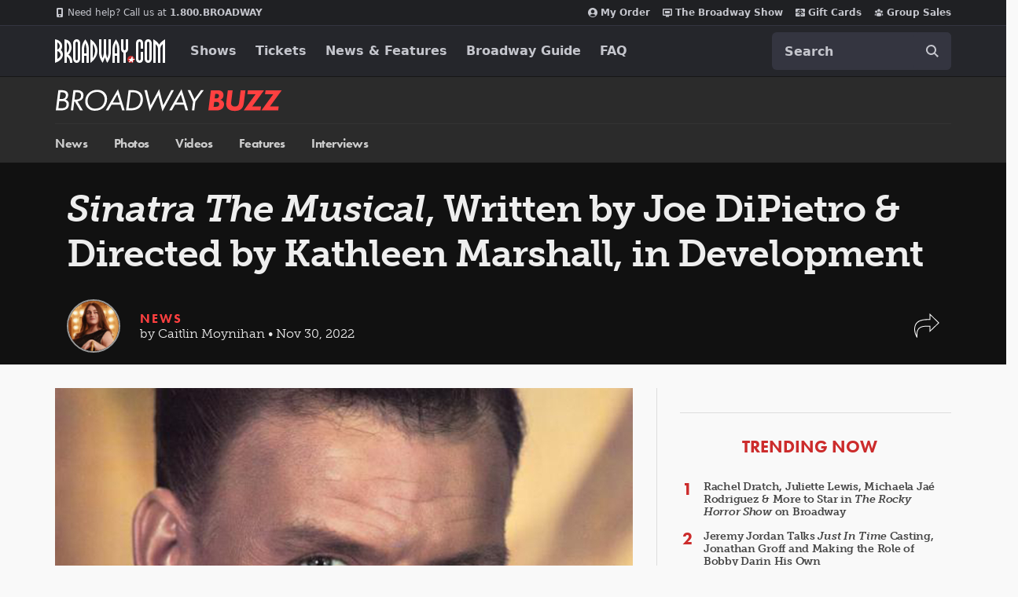

--- FILE ---
content_type: text/html; charset=utf-8
request_url: https://www.broadway.com/buzz/202874/sinatra-the-musical-written-by-joe-dipietro-directed-by-kathleen-marshall-in-development/
body_size: 36084
content:


<!DOCTYPE html>


<html xmlns="http://www.w3.org/1999/xhtml" xml:lang="en" lang="en"
    xmlns:fb="http://www.facebook.com/2008/fbml"
    xmlns:og="http://ogp.me/ns#"
    class="no-js">

    <head>
        
            <meta charset="utf-8">
            <title>Sinatra The Musical, Written by Joe DiPietro &amp; Directed by Kathleen Marshall, in Development | Broadway Buzz | Broadway.com</title>
            <meta name="viewport" content="width=device-width, minimum-scale=0.1, initial-scale=1">
            <meta name="description" content="Universal Music Group Theatrical, Tina Sinatra and Frank Sinatra Enterprises have announced the development of&amp;nbsp;Sinatra The Musical,&amp;nbsp;a new mu"/>

            
            
            <meta name="msvalidate.01" content="7891AE487B80B26AC446F7E9B4587739" /> 
            <meta name="y_key" content="b4c96cd61f1e98c1"/> 
            

            <script src="/_fs-ch-1T1wmsGaOgGaSxcX/assets/script.js"></script>

            

            <script>
                window.dataLayer = window.dataLayer || [];
            </script>
            
<script>
    dataLayer = [{
      'page-type': 'Buzz Content Page',
      'show-name': '',
      'buzz-type':'News',
      'buzz-author': 'Caitlin Moynihan'
    }];
</script>

            <script>
                function gtag(){dataLayer.push(arguments);}
            </script>

            
            <script>
            //set GTM defaults
            if(localStorage.getItem('consentMode') === null){
                gtag('consent', 'default', {
                    'ad_storage': 'denied',
                    'ad_user_data': 'denied',
                    'ad_personalization': 'denied',
                    'analytics_storage': 'denied',
                    'region': ['GB', 'BE', 'BG', 'CZ', 'DK', 'CY', 'LV', 'LT', 'LU', 'ES', 'FR', 'HR', 'IT', 'PL', 'PT', 'RO', 'SI', 'HU', 'MT', 'NL', 'AT', 'IS', 'LI', 'NO', 'SK', 'FI', 'SE', 'DE', 'EE', 'IE', 'EL', 'BR', 'US-CA', 'US-CT', 'US-CO', 'US-VA', 'US-UT', 'CA-QC'],
                    'wait_for_update': 500
                });

                gtag('consent', 'default', {
                    'ad_storage': 'granted',
                    'ad_user_data': 'granted',
                    'ad_personalization': 'granted',
                    'analytics_storage': 'granted',
                    'wait_for_update': 500,
                });
            } else {
                gtag('consent', 'default', JSON.parse(localStorage.getItem('consentMode')));
            }
            </script>
            

            <script async src="https://www.googletagmanager.com/gtag/js?id=AW-1067883675"> </script>
            <script>
                window.dataLayer = window.dataLayer || [] ;
                function gtag () {dataLayer.push(arguments);}
                gtag ('js', new Date()) ;
                gtag ('config', 'AW-1067883675');
            </script>

        <!-- Google Tag Manager and Analytics -->
        <script>(function (w, d, s, l, i) { w[l] = w[l] || []; w[l].push({ 'gtm.start': new Date().getTime(), event: 'gtm.js' });
            var f = d.getElementsByTagName(s)[0], j = d.createElement(s), dl = l != 'dataLayer' ? '&l=' + l : ''; j.setAttributeNode(d.createAttribute('data-ot-ignore'));
            j.async = true;j.src = 'https://www.googletagmanager.com/gtm.js?id=' + i + dl;
            f.parentNode.insertBefore(j, f); })(window, document, 'script', 'dataLayer', 'GTM-MP2F68');
            </script>

            

            
            <script>(function(H){H.className=H.className.replace(/\bno-js\b/,'js')})(document.documentElement);</script>

            <!-- Mixpanel -->
            
                <script type="text/javascript">
(function(c,a){if(!a.__SV){var b=window;try{var d,m,j,k=b.location,f=k.hash;d=function(a,b){return(m=a.match(RegExp(b+"=([^&]*)")))?m[1]:null};f&&d(f,"state")&&(j=JSON.parse(decodeURIComponent(d(f,"state"))),"mpeditor"===j.action&&(b.sessionStorage.setItem("_mpcehash",f),history.replaceState(j.desiredHash||"",c.title,k.pathname+k.search)))}catch(n){}var l,h;window.mixpanel=a;a._i=[];a.init=function(b,d,g){function c(b,i){var a=i.split(".");2==a.length&&(b=b[a[0]],i=a[1]);b[i]=function(){b.push([i].concat(Array.prototype.slice.call(arguments,
    0)))}}var e=a;"undefined"!==typeof g?e=a[g]=[]:g="mixpanel";e.people=e.people||[];e.toString=function(b){var a="mixpanel";"mixpanel"!==g&&(a+="."+g);b||(a+=" (stub)");return a};e.people.toString=function(){return e.toString(1)+".people (stub)"};l="disable time_event track track_pageview track_links track_forms track_with_groups add_group set_group remove_group register register_once alias unregister identify name_tag set_config reset opt_in_tracking opt_out_tracking has_opted_in_tracking has_opted_out_tracking clear_opt_in_out_tracking people.set people.set_once people.unset people.increment people.append people.union people.track_charge people.clear_charges people.delete_user people.remove".split(" ");
    for(h=0;h<l.length;h++)c(e,l[h]);var f="set set_once union unset remove delete".split(" ");e.get_group=function(){function a(c){b[c]=function(){call2_args=arguments;call2=[c].concat(Array.prototype.slice.call(call2_args,0));e.push([d,call2])}}for(var b={},d=["get_group"].concat(Array.prototype.slice.call(arguments,0)),c=0;c<f.length;c++)a(f[c]);return b};a._i.push([b,d,g])};a.__SV=1.2;b=c.createElement("script");b.type="text/javascript";b.async=!0;b.src="undefined"!==typeof MIXPANEL_CUSTOM_LIB_URL?
    MIXPANEL_CUSTOM_LIB_URL:"file:"===c.location.protocol&&"//cdn.mxpnl.com/libs/mixpanel-2-latest.min.js".match(/^\/\//)?"https://cdn.mxpnl.com/libs/mixpanel-2-latest.min.js":"//cdn.mxpnl.com/libs/mixpanel-2-latest.min.js";d=c.getElementsByTagName("script")[0];d.parentNode.insertBefore(b,d)}})(document,window.mixpanel||[]);
    mixpanel.init("f4468a5f0cdec7b851e99c76f72ca3dc", { track_links_timeout: 250 });
</script>

            
            





<script src="https://static.broadway.com/js/compiled/onetrust-utilities.7f776a44b44b.js"></script>

<!-- OneTrust Cookies Consent Notice start for broadway.com -->
<!-- script type="text/javascript" src="https://cdn.cookielaw.org/consent/359011cc-1e09-4df1-8708-fc5787e9f206-test/OtAutoBlock.js" ></script -->
<script src="https://cdn.cookielaw.org/scripttemplates/otSDKStub.js"  type="text/javascript" charset="UTF-8" data-domain-script="359011cc-1e09-4df1-8708-fc5787e9f206" ></script>

<!-- OneTrust Cookies Consent Notice -->
<script type="text/javascript">
    function OptanonWrapper() {
        window.isPerformanceEnabled = (!window.OnetrustActiveGroups ||
            window.OnetrustActiveGroups && window.OnetrustActiveGroups.includes("C0002")
        );
        window.isTargetingEnabled = (!window.OnetrustActiveGroups ||
            window.OnetrustActiveGroups && window.OnetrustActiveGroups.includes("C0004")
        );

        const consentMode = {
            'ad_storage': isTargetingEnabled ? 'granted' : 'denied',
            'ad_user_data': isTargetingEnabled ? 'granted' : 'denied',
            'ad_personalization': isTargetingEnabled ? 'granted' : 'denied',
            'analytics_storage': isPerformanceEnabled ? 'granted' : 'denied',
            'wait_for_update': 500,
        };
        localStorage.setItem('consentMode', JSON.stringify(consentMode));

        //display copy if global or US and non-specific state
        const geoloc = OneTrust.getGeolocationData();
        const specific_states = ['CO', 'CA', 'CT', 'UT', 'VA'];
        const current_state = geoloc.state.toUpperCase();
        if (geoloc.country === 'global' || (geoloc.country.toUpperCase() === 'US' && !specific_states.includes(current_state))) {
            if($('#onetrust-geo-continue').hasClass('hidden')) {
                $('#onetrust-geo-continue').removeClass('hidden');
            }
        }
    }

    document.addEventListener('DOMContentLoaded', function () {
        const onetrustSettings = document.getElementById('onetrust-footer-settings');
        if (onetrustSettings) {
            onetrustSettings.addEventListener('click', function(event) {
                event.preventDefault();
                OneTrust.ToggleInfoDisplay();
                return false;
            });
        }
    });
</script>



             <script>
                (function() {                                                                                   
                    var d = document.documentElement;
                    d.setAttribute('data-useragent', navigator.userAgent);
                })();
            </script>

            <link rel="shortcut icon" type="image/x-icon" href="https://static.broadway.com/img/responsive/favicons/favicon.8992145d808c.ico" />
            <link rel="apple-touch-icon" sizes="180x180" href="https://static.broadway.com/img/responsive/favicons/apple-touch-icon.f003c455893a.png">
            <link rel="icon" type="image/png" href="https://static.broadway.com/img/responsive/favicons/favicon-32x32.6dbfeff78479.png" sizes="32x32">
            <link rel="icon" type="image/png" href="https://static.broadway.com/img/responsive/favicons/favicon-16x16.4b373edbfbd4.png" sizes="16x16">
            <link rel="manifest" href="https://static.broadway.com/img/responsive/favicons/manifest.799459f8be68.json">
            <link rel="mask-icon" href="https://static.broadway.com/img/responsive/favicons/safari-pinned-tab.123c12a54604.svg" color="#a91f16">
            <meta name="msapplication-TileColor" content="#25262b">
            <meta name="theme-color" content="#25262b">

            <link rel="canonical" href="https://www.broadway.com/buzz/202874/sinatra-the-musical-written-by-joe-dipietro-directed-by-kathleen-marshall-in-development/"/>

            
            <link rel="alternate" type="application/rss+xml" title="RSS" href="/feeds/buzz/latest" />
            

            

            

            
            <script>
                (function(d) {
                    var config = {
                        kitId: 
    
    'efd6orf'
,
                        scriptTimeout: 3000,
                        async: true
                },
                h=d.documentElement,t=setTimeout(function(){h.className=h.className.replace(/\bwf-loading\b/g,"")+" wf-inactive";},config.scriptTimeout),tk=d.createElement("script"),f=false,s=d.getElementsByTagName("script")[0],a;h.className+=" wf-loading";tk.src='https://use.typekit.net/'+config.kitId+'.js';tk.async=true;tk.onload=tk.onreadystatechange=function(){a=this.readyState;if(f||a&&a!="complete"&&a!="loaded")return;f=true;clearTimeout(t);try{Typekit.load(config)}catch(e){}};s.parentNode.insertBefore(tk,s)
                })(document);
            </script>

            
                <script type="text/javascript">
                    var googletag = googletag || {};
                    googletag.cmd = googletag.cmd || [];
                </script>
                <script>
                    (function() {
                        var gads = document.createElement("script");
                        gads.async = true;
                        gads.type = "text/javascript";
                        var useSSL = "https:" == document.location.protocol;
                        gads.src = (useSSL ? "https:" : "http:") + "//www.googletagservices.com/tag/js/gpt.js";
                        var node =document.getElementsByTagName("script")[0];
                        node.parentNode.insertBefore(gads, node);
                    })();
                </script>


                <script>
                    
                    (function() {

                        
                            var networkCode = 73255505;
                            var subdomain = 'broadway';

                            var topLevelAdUnit = subdomain;

                            var s_values = [];

                            
    
    var s1 = 'buzz';
    s_values.push(s1);


                            var s_values_str = s_values.join('/');

                            var adUnit = topLevelAdUnit;
                            if ( s_values_str.length ) {
                                adUnit += '/' + s_values_str;
                            }

                            var slotName = '/' + networkCode;
                            if ( adUnit.length ) {
                                slotName += '/' + adUnit;
                            }

                            function getQueryVariables(variable){
                                var temp, i;
                                var queryString = window.location.search.substring(1);
                                var queries = queryString.split("&");
                                var len = queries.length;

                                for ( i = 0;  i < len; i++ ){
                                    temp = queries[i].split("=");
                                    if (temp[0] === variable){
                                        return temp[1]
                                    }
                                }
                            }

                            var type= '';
                            var breakpoint= '';
                            var dfp_test = getQueryVariables("dfp_test") || '';

                        

                            googletag.cmd.push(function() {

                                

                                    

                                    

                                    googletag.defineSlot(slotName, [111, 12], 'dfp-nav-mastercard-desktop')
                                        .addService(googletag.pubads())
                                        .setTargeting('pos', 'nav-mastercard-desktop')
                                        .setCollapseEmptyDiv(true,true);
                                    googletag.defineSlot(slotName, [111, 12], 'dfp-nav-mastercard-mobile')
                                        .addService(googletag.pubads())
                                        .setTargeting('pos', 'nav-mastercard-mobile')
                                        .setCollapseEmptyDiv(true,true);

                                

                                
    

    
    var dfp_buzz_homepage_marquee = googletag.sizeMapping()
        .addSize([768,0], [370,60])                 
        .addSize([0,0], []).build();                

    googletag.defineSlot(slotName, [370,60], 'dfp-marquee-left')
        .defineSizeMapping(dfp_buzz_homepage_marquee)
        .addService(googletag.pubads())
        .setTargeting('pos', 'marquee-left')
        .setCollapseEmptyDiv(true, true);

    googletag.defineSlot(slotName, [370,60], 'dfp-marquee-center')
        .defineSizeMapping(dfp_buzz_homepage_marquee)
        .addService(googletag.pubads())
        .setTargeting('pos', 'marquee-center')
        .setCollapseEmptyDiv(true, true);

    googletag.defineSlot(slotName, [370,60], 'dfp-marquee-right')
        .defineSizeMapping(dfp_buzz_homepage_marquee)
        .addService(googletag.pubads())
        .setTargeting('pos', 'marquee-right')
        .setCollapseEmptyDiv(true, true);


    var dfp_buzz_homepage_sponsored_by_desktop = googletag.sizeMapping()
        .addSize([768,0], [320,50])                 
        .addSize([0,0], []).build();                

    googletag.defineSlot(slotName, [320,50], 'dfp-buzz-sponsored-by-desktop')
        .defineSizeMapping(dfp_buzz_homepage_sponsored_by_desktop)
        .addService(googletag.pubads())
        .setTargeting('pos', 'buzz-sponsored-by-desktop')
        .setCollapseEmptyDiv(true, true);


    var dfp_buzz_homepage_sponsored_by_mobile = googletag.sizeMapping()
        .addSize([768,0], [])                       
        .addSize([0,0], [320,50]).build();          

    googletag.defineSlot(slotName, [320,50], 'dfp-buzz-sponsored-by-mobile')
        .defineSizeMapping(dfp_buzz_homepage_sponsored_by_mobile)
        .addService(googletag.pubads())
        .setTargeting('pos', 'buzz-sponsored-by-mobile')
        .setCollapseEmptyDiv(true, true);

    function hideMobileSponsoredIfEmpty( elem_id ){
        var mobile_ad = document.getElementById(elem_id);
        if (mobile_ad && mobile_ad.style.display === 'none' ){
            var mobileAds = document.getElementById('mobile-ad-js')
            if(mobileAds) {
                mobileAds.style.display = 'none';
            }
        }
    }

    googletag.pubads().addEventListener('slotRenderEnded', function(event) {
        if ( event.isEmpty ){
            hideMobileSponsoredIfEmpty('dfp-buzz-sponsored-by-mobile');
        }
        if (event.slot.getSlotElementId() === 'dfp-buzz-sponsored-by-desktop' && !event.isEmpty) {
            var adBlock = document.getElementById('dfp-buzz-sponsored-by-desktop');
            adBlock.parentElement.classList.remove("hide");
        }
    });



    var dfp_buzz_right_sidebar = googletag.sizeMapping()
        .addSize([768,0], [300,250])                
        .addSize([0,0], [180, 150]).build();                

    googletag.defineSlot(slotName, [300,250], 'dfp-buzz-right-sidebar')
        .defineSizeMapping(dfp_buzz_right_sidebar)
        .addService(googletag.pubads())
        .setTargeting('pos', 'buzz-right-sidebar');

    var dfp_buzz_right_sidebar_in_house = googletag.sizeMapping()
        .addSize([768,0], [300,100])                
        .addSize([0,0], [300,100]).build();          

    googletag.defineSlot(slotName, [300,100], 'dfp-buzz-right-sidebar-in-house')
        .defineSizeMapping(dfp_buzz_right_sidebar_in_house)
        .addService(googletag.pubads())
        .setTargeting('pos', 'buzz-right-sidebar-in-house');



                                
                                s_values.forEach(function(s_value, index){
                                    s_key = 's' + (index + 1);
                                    googletag.pubads().setTargeting(s_key,s_value);
                                });

                                

                                googletag.pubads().setTargeting('type',type);
                                googletag.pubads().setTargeting('breakpoint',breakpoint);
                                googletag.pubads().setTargeting('dfp_test',dfp_test);
                                googletag.pubads().collapseEmptyDivs();
                                googletag.pubads().enableSingleRequest();
                                googletag.enableServices();
                            });
                    })();
                </script>
            

            <script>
                (function() {
                    document.addEventListener("touchstart", function(){}, true);        
                })();
            </script>

            
                <link rel="stylesheet" href="https://static.broadway.com/css/responsive-global.ef0a8d40b03f.css">
            

            
    
    
    
    <meta property="og:title" content="Sinatra&nbsp;The&nbsp;Musical,&nbsp;Written&nbsp;by&nbsp;Joe&nbsp;DiPietro&nbsp;&amp;&nbsp;Directed&nbsp;by&nbsp;Kathleen&nbsp;Marshall,&nbsp;in&nbsp;Development"/>
        
    
    <meta property="og:type" content="article"/>
    <meta property="og:image" content="https://imaging.broadway.com/images/social/w630/123894-11.jpg"/>
    <meta property="og:url" content="https://www.broadway.com/buzz/202874/sinatra-the-musical-written-by-joe-dipietro-directed-by-kathleen-marshall-in-development/"/>
    <meta property="og:site_name" content="Broadway.com"/>
    
    
    
    <meta property="og:description" content="Universal&nbsp;Music&nbsp;Group&nbsp;Theatrical,&nbsp;Tina&nbsp;Sinatra&nbsp;and&nbsp;Frank&nbsp;Sinatra&nbsp;Enterprises&nbsp;have&nbsp;announced&nbsp;the&nbsp;development&nbsp;of&amp;nbsp;Sinatra&nbsp;The&nbsp;Musical,&amp;nbsp;a&nbsp;new&nbsp;musical&nbsp;based&nbsp;on&nbsp;the&nbsp;life&nbsp;and&nbsp;…"/>    
    
    
    <meta property="fb:app_id" content="189953424367267"/>


    <link rel="canonical" href="https://www.broadway.com/buzz/202874/sinatra-the-musical-written-by-joe-dipietro-directed-by-kathleen-marshall-in-development/" />
    <meta property="og:image:width" content="630" />                    
    <meta property="og:image:height" content="315" />

    

    
        <meta name="twitter:card" content="summary_large_image" />
    
	<meta name="twitter:site" content="@broadwaycom"/>
    
        
            <meta name="twitter:title" content="Sinatra The Musical, Written by Joe DiPietro &amp; Directed by Kathleen Marshall, in Development | Broadway Buzz | Broadway.com"/>
        
    

    
        
            <meta name="twitter:description" content="Dates and casting will be announced later."/>
        
    

    
        <meta name="twitter:image" content="https://imaging.broadway.com/images/social/w630/123894-11.jpg" />
    

    



    <script type="application/ld+json">{"@context": "https://schema.org", "@type": "NewsArticle", "headline": "Sinatra The Musical, Written by Joe DiPietro & Directed by Kathleen Marshall, in Development", "image": ["https://imaging.broadway.com/images/square-11/w800/123894-11.jpg", "https://imaging.broadway.com/images/regular-43/w800/123894-11.jpg", "https://imaging.broadway.com/images/widescreen-169/w800/123894-11.jpg"], "publisher": {"@type": "Organization", "name": "Broadway.com", "logo": {"@type": "ImageObject", "url": "https://static.broadway.com/img/logos/amp-logo.a35401aeaa20.jpg"}}, "datePublished": "2022-11-30T19:30:50+00:00", "mainEntityOfPage": {"@type": "WebPage", "@id": "https://www.broadway.com/buzz/202874/sinatra-the-musical-written-by-joe-dipietro-directed-by-kathleen-marshall-in-development/"}, "articleBody": "Universal Music Group Theatrical, Tina Sinatra and Frank Sinatra Enterprises have announced the development of&nbsp;Sinatra The Musical,&nbsp;a new musical based on the life and career of the legendary&nbsp;Frank Sinatra.&nbsp;Two-time Tony winner Joe DiPietro will&nbsp;write the script with Tony winner Kathleen Marshall directing and choreographing. The musical&nbsp;was first announced in January 2018 when it was&nbsp;eyeing&nbsp;a 2020 stage debut.&nbsp;\r\n\r\n&ldquo;I&rsquo;m excited to work with Universal Music Theatrical on this stage production that we believe will bring audiences new perspectives and insights into my father&rsquo;s renowned music and his enduring legacy,&quot; Tina Sinatra said in a statement.\r\n\r\nIt is New Year&#39;s Eve, 1942, and a skinny 27-year-old Italian-American singer is about to step onto the stage of New York&#39;s Paramount Theatre and give a performance that will change music history. As Frank Sinatra&#39;s career suddenly skyrockets, he struggles with balancing the love of his wife, Nancy, against the demands and temptations of being the most popular singer in America. But when he begins a torrid affair with movie goddess Ava Gardner, his records stop selling and the press turns against him, sending his career into a tailspin. Driven by his devotion to his family, Sinatra employs his peerless artistry and dogged determination to stage the greatest comeback in show business history.&nbsp;\r\n\r\nDiPietro is a two-time Tony winner for writing the book and original score for Memphis. He has an additional nomination for writing the book for&nbsp;Nice Work If You Can Get It. His Broadway credits also include Diana the Musical, All Shook Up and Living on Love.His off-Broadway credits include  and Clever Little Lies.\r\n\r\nMarshall won three Tony Awards for choreographing Wonderful Town, The Pajama Game and Anything Goes. She has six additional nominations for direction and choreography. She has worked on more than 20 Broadway productions&nbsp;and&nbsp;is the first woman who has directed a play, directed a musical and choreographed a musical on Broadway.&nbsp;This marks a reunion for Marshall and DiPietro, who worked together on 2012&#39;s&nbsp;Nice Work If You Can Get It.\r\n\r\nThroughout his nine-decade career, Frank Sinatra performed on more than 1,400 recordings. He won nine Grammy Awards, three Academy Awards and three Golden Globes. Sinatra appeared in more than 60 films and produced eight motion pictures. The many songs for which Sinatra is known include &quot;My Way,&quot; &quot;Fly Me to the Moon,&quot; &quot;You Make Me Feel So Young,&quot; &quot;The Lady Is a Tramp&quot; and the iconic anthem &quot;New York, New York.&quot;\r\n\r\nSinatra appeared on the Broadway stage in 1975 during the 16-performance concert engagement&nbsp;Frank Sinatra, Ella Fitzgerald&nbsp;and Count Basie. The 2010 musical&nbsp;Come Fly Away&nbsp;featured Tony-nominated choreography by Twyla Tharp set to the music of Sinatra classics.\r\n\r\nFurther information about&nbsp;Sinatra The Musical, including venue, dates and casting, will be announced at a later time.", "author": {"@type": "Person", "name": "Caitlin Moynihan"}, "dateModified": "2022-11-30T20:24:51+00:00"}</script>


            

            
            

        

    </head>


    
    
    <body id="buzz-detail"  class="bg-gray-f9f">
        

        
            

            <svg aria-hidden="true" class="hide" xmlns="http://www.w3.org/2000/svg" role="img" width="21" height="21" viewBox="0 0 21 21">
    <title>search</title>
    <defs>
        <path id="svg-search-icon" fill="currentColor" d="M19.113155,17.9037012 L25,23.7929106 L23.7907228,25 L17.9054697,19.1128509 C15.6658066,20.917957 12.5961156,21.3813043 9.89728381,20.2636249 C6.93295211,19.0359928 5.00000117,16.1428035 5.0000004,12.9335019 C4.99861985,8.55352667 8.54696109,5.00165848 12.9256226,5.00000192 L12.9256226,5.00000192 C16.1339608,4.99777703 19.0276222,6.92930099 20.2569415,9.89366997 C21.3759319,12.5919925 20.9152633,15.6622323 19.113155,17.9037012 Z M18.7909337,10.5014905 C17.8074157,8.12992377 15.4923831,6.58468155 12.9256226,6.58700192 C11.2434612,6.58753227 9.63040741,7.25647742 8.44131466,8.44667707 C7.25222191,9.63687671 6.58449451,11.2508359 6.58502486,12.9335019 C6.58502551,15.5010332 8.13144581,17.8156638 10.5029982,18.7977946 C12.8745505,19.7799254 15.6040422,19.2360777 17.4183727,17.4199152 C19.2327031,15.6037528 19.7744517,12.8730572 18.7909337,10.5014905 Z"/>
        <filter id="svg-search-icon-filter" width="200%" height="200%" x="-50%" y="-50%" filterUnits="objectBoundingBox">
            <feOffset dy="1" in="SourceAlpha" result="shadowOffsetOuter1"/>
            <feColorMatrix values="0 0 0 0 0 0 0 0 0 0 0 0 0 0 0 0 0 0 0.5 0" in="shadowOffsetOuter1"/>
        </filter>
    </defs>
</svg>

            <svg aria-hidden="true" class="hide" xmlns="http://www.w3.org/2000/svg" role="img" width="16" height="16" viewBox="0 0 16 16">
  <title>gift</title>
  <g fill="none" fill-rule="evenodd" id="svg-icon-gift">
    <path stroke="currentColor" d="M15.5,7.5 L15.5,4.5 L0.5,4.5 L0.5,7.5 L1.5,7.5 L1.5,15.5 L14.5,15.5 L14.5,7.5 L15.5,7.5 Z"/>
    <rect width="12" height="1" x="2" y="7" fill="currentColor"/>
    <path fill="currentColor" d="M5.15117994,2.86117118 L7.03099228,2.86117118 L5.8163443,1.42367118 C5.64924904,1.23914645 5.4275298,1.14688546 5.15117994,1.14688546 C4.8941103,1.14688546 4.67560438,1.23021796 4.49565563,1.39688546 C4.31570688,1.56355296 4.22573386,1.76593189 4.22573386,2.00402832 C4.22573386,2.24212475 4.31570688,2.44450368 4.49565563,2.61117118 C4.67560438,2.77783868 4.8941103,2.86117118 5.15117994,2.86117118 Z M11.5136217,2.61117118 C11.6935705,2.44450368 11.7835435,2.24212475 11.7835435,2.00402832 C11.7835435,1.76593189 11.6935705,1.56355296 11.5136217,1.39688546 C11.333673,1.23021796 11.115167,1.14688546 10.8580974,1.14688546 C10.5817475,1.14688546 10.3600283,1.23914645 10.192933,1.42367118 L8.98792513,2.86117118 L10.8580974,2.86117118 C11.115167,2.86117118 11.333673,2.77783868 11.5136217,2.61117118 Z M13.2488331,12.0040283 L2.76044424,12.0040283 L13.2488331,12.0040283 Z M0.60107006,7.14688546 L0.60107006,4.28974261 L0.60107006,7.14688546 Z M5.15117994,4.00402832 C4.55349302,4.00402832 4.04418144,3.80908979 3.6232299,3.41920689 C3.20227837,3.02932399 2.99180576,2.55760252 2.99180576,2.00402832 C2.99180576,1.45045412 3.20227837,0.978732651 3.6232299,0.588849749 C4.04418144,0.198966847 4.55349302,0.00402832031 5.15117994,0.00402832031 C5.83884122,0.00402832031 6.37867937,0.233192695 6.77071057,0.69152832 L8.00463867,2.16474261 L9.23856677,0.69152832 C9.63059797,0.233192695 10.1704361,0.00402832031 10.8580974,0.00402832031 C11.4557843,0.00402832031 11.9650959,0.198966847 12.3860474,0.588849749 C12.806999,0.978732651 13.0174716,1.45045412 13.0174716,2.00402832 C13.0174716,2.55760252 12.806999,3.02932399 12.3860474,3.41920689 C11.9650959,3.80908979 11.4557843,4.00402832 10.8580974,4.00402832 L5.15117994,4.00402832 Z"/>
  </g>
</svg>

            <svg aria-hidden="true" class="hide" xmlns="http://www.w3.org/2000/svg" role="img" width="16" height="16" viewBox="0 0 16 16">
  <title>calendar</title>
  <g fill="none" fill-rule="evenodd" id="svg-icon-calendar">
    <path stroke="currentColor" d="M.5 3.5L.5 15.5 15.5 15.5 15.5 3.5.5 3.5zM2.5 3.5L5.5 3.5 5.5 2C5.5 1.16683021 4.83139152.5 4 .5 3.16683021.5 2.5 1.16860848 2.5 2L2.5 3.5zM10.5 3.5L13.5 3.5 13.5 2C13.5 1.16683021 12.8313915.5 12 .5 11.1668302.5 10.5 1.16860848 10.5 2L10.5 3.5z"/>
    <rect width="14" height="1" x="1" y="6" fill="currentColor"/>
  </g>
</svg>

            <svg xmlns="http://www.w3.org/2000/svg" role="img" aria-hidden="true" class="hide" width="12" height="21" viewBox="0 0 12 21">
  <title>chevron</title>
  <path id="svg-icon-chevron" fill="currentColor" fill-rule="evenodd" d="M0.684144,9.78697111 L5.55111512e-16,10.4711151 L0.684144,11.1566261 L10.4724821,20.9435972 L11.1566261,20.2594532 L1.36897148,10.4717986 L11.1566261,0.684144 L10.4724821,-3.55271368e-15 L0.684827478,9.78765459 Z" transform="matrix(-1 0 0 1 11.157 0)"/>
</svg>

            <svg xmlns="http://www.w3.org/2000/svg" role="img" aria-hidden="true" class="hide" width="17" height="14" viewBox="0 0 17 14">
  <title>envelope</title>
  <path id="svg-icon-envelope" fill="currentColor" fill-rule="evenodd" d="M24 12.307v7.5323c0 .4174-.1486.7747-.4459 1.072-.2972.2972-.6545.4458-1.072.4458H8.518c-.4175 0-.7748-.1486-1.072-.4458C7.1486 20.614 7 20.2567 7 19.8393v-7.5324c.2783.31.5977.585.9581.8254 2.2895 1.5558 3.861 2.6467 4.7149 3.2728.3605.2657.653.4728.8775.6214.2245.1486.5233.3004.8965.4554.3731.155.721.2324 1.0435.2324h.019c.3225 0 .6704-.0775 1.0435-.2324.3732-.155.672-.3068.8965-.4554.2245-.1486.517-.3557.8775-.6214 1.0752-.7779 2.65-1.8688 4.7243-3.2728.3605-.2467.6767-.5218.9487-.8254zm0-2.7891c0 .4996-.155.977-.4648 1.4324-.31.4554-.6957.8443-1.1574 1.1669a7660.883 7660.883 0 0 0-4.4397 3.0831 42.051 42.051 0 0 0-.4032.2894 19.8514 19.8514 0 0 1-.5123.3605c-.136.0917-.3004.1944-.4933.3083-.1929.1138-.3747.1992-.5455.2561-.1707.057-.3289.0854-.4743.0854h-.019c-.1454 0-.3036-.0285-.4743-.0854-.1708-.0569-.3526-.1423-.5455-.2561-.1929-.1139-.3573-.2166-.4933-.3083a19.8514 19.8514 0 0 1-.5123-.3605 42.051 42.051 0 0 0-.4032-.2894c-.5755-.4047-1.404-.9818-2.4854-1.7313-1.0815-.7494-1.7298-1.2-1.9448-1.3518-.3921-.2656-.762-.6309-1.11-1.0957C7.174 10.5566 7 10.125 7 9.7265c0-.4932.1312-.9043.3937-1.2332C7.6562 8.1644 8.0309 8 8.5179 8H22.482c.4111 0 .7669.1486 1.0673.4459.3004.2972.4506.6545.4506 1.072z" transform="translate(-7 -8)"/>
</svg>

            <svg xmlns="http://www.w3.org/2000/svg" role="img" aria-hidden="true" class="hide" width="16" height="16" viewBox="0 0 16 16">
  <title>close</title>
  <polygon id="svg-icon-close" fill="currentColor" fill-rule="evenodd" points="8 7.238 15.238 0 16 .762 8.762 8 16 15.238 15.238 16 8 8.762 .762 16 0 15.238 7.238 8 0 .762 .762 0"/>
</svg>

            <svg xmlns="http://www.w3.org/2000/svg" role="img" aria-hidden="true" class="hide" width="12" height="12" viewBox="0 0 12 12">
  <title>phone</title>
  <path id="svg-icon-phone" fill="currentColor" fill-rule="evenodd" d="M19,17.3203125 C19,17.2630205 18.9947917,17.2213543 18.984375,17.1953125 C18.9687499,17.1536456 18.8684905,17.0768235 18.6835938,16.9648438 C18.498697,16.852864 18.2682305,16.7239591 17.9921875,16.578125 L17.578125,16.3515625 C17.5520832,16.3359374 17.5026045,16.3020836 17.4296875,16.25 C17.3567705,16.1979164 17.291667,16.1588543 17.234375,16.1328125 C17.177083,16.1067707 17.1223961,16.09375 17.0703125,16.09375 C16.976562,16.09375 16.8541674,16.1783846 16.703125,16.3476562 C16.5520826,16.5169279 16.4036466,16.6874991 16.2578125,16.859375 C16.1119784,17.0312509 15.9973962,17.1171875 15.9140625,17.1171875 C15.877604,17.1171875 15.8346357,17.108073 15.7851562,17.0898438 C15.7356768,17.0716145 15.6953127,17.0546876 15.6640625,17.0390625 C15.6328123,17.0234374 15.588542,16.9986981 15.53125,16.9648438 C15.473958,16.9309894 15.4375001,16.9088542 15.421875,16.8984375 C14.9062474,16.6119777 14.4622414,16.2825539 14.0898438,15.9101562 C13.7174461,15.5377586 13.3880223,15.0937526 13.1015625,14.578125 C13.0911458,14.5624999 13.0690106,14.526042 13.0351562,14.46875 C13.0013019,14.411458 12.9765626,14.3671877 12.9609375,14.3359375 C12.9453124,14.3046873 12.9283855,14.2643232 12.9101562,14.2148438 C12.891927,14.1653643 12.8828125,14.122396 12.8828125,14.0859375 C12.8828125,14.0182288 12.9361974,13.9309901 13.0429688,13.8242188 C13.1497401,13.7174474 13.2669264,13.617188 13.3945312,13.5234375 C13.5221361,13.429687 13.6393224,13.3268235 13.7460938,13.2148438 C13.8528651,13.102864 13.90625,13.0078129 13.90625,12.9296875 C13.90625,12.8776039 13.8932293,12.822917 13.8671875,12.765625 C13.8411457,12.708333 13.8020836,12.6432295 13.75,12.5703125 C13.6979164,12.4973955 13.6640626,12.4479168 13.6484375,12.421875 C13.6328124,12.3906248 13.5937503,12.3164068 13.53125,12.1992188 C13.4687497,12.0820307 13.4036462,11.9635423 13.3359375,11.84375 C13.2682288,11.7239577 13.1992191,11.6002611 13.1289062,11.4726562 C13.0585934,11.3450514 12.9934899,11.2395838 12.9335938,11.15625 C12.8736976,11.0729162 12.8307293,11.0260417 12.8046875,11.015625 C12.7786457,11.0052083 12.7369795,11 12.6796875,11 C12.4296863,11 12.166668,11.0572911 11.890625,11.171875 C11.6510405,11.2812505 11.4427092,11.5273418 11.265625,11.9101562 C11.0885408,12.2929707 11,12.632811 11,12.9296875 C11,13.0130213 11.0065104,13.101562 11.0195312,13.1953125 C11.0325521,13.289063 11.0455729,13.3684893 11.0585938,13.4335938 C11.0716146,13.4986982 11.0950519,13.5846349 11.1289062,13.6914062 C11.1627606,13.7981776 11.188802,13.8749998 11.2070312,13.921875 C11.2252605,13.9687502 11.2578123,14.0546869 11.3046875,14.1796875 C11.3515627,14.3046881 11.3802083,14.3828123 11.390625,14.4140625 C11.7031266,15.2682334 12.266923,16.1028605 13.0820312,16.9179688 C13.8971395,17.733077 14.7317666,18.2968734 15.5859375,18.609375 C15.6171877,18.6197917 15.6953119,18.6484373 15.8203125,18.6953125 C15.9453131,18.7421877 16.0312498,18.7747395 16.078125,18.7929688 C16.1250002,18.811198 16.2018224,18.8372394 16.3085938,18.8710938 C16.4153651,18.9049481 16.5013018,18.9283854 16.5664062,18.9414062 C16.6315107,18.9544271 16.710937,18.9674479 16.8046875,18.9804688 C16.898438,18.9934896 16.9869788,19 17.0703125,19 C17.367189,19 17.7070293,18.9114592 18.0898438,18.734375 C18.4726582,18.5572908 18.7187495,18.3489595 18.828125,18.109375 C18.9427089,17.833332 19,17.5703138 19,17.3203125 Z M21,11.25 L21,18.75 C21,19.3697948 20.7799501,19.8997374 20.3398438,20.3398438 C19.8997374,20.7799501 19.3697948,21 18.75,21 L11.25,21 C10.6302052,21 10.1002626,20.7799501 9.66015625,20.3398438 C9.22004988,19.8997374 9,19.3697948 9,18.75 L9,11.25 C9,10.6302052 9.22004988,10.1002626 9.66015625,9.66015625 C10.1002626,9.22004988 10.6302052,9 11.25,9 L18.75,9 C19.3697948,9 19.8997374,9.22004988 20.3398438,9.66015625 C20.7799501,10.1002626 21,10.6302052 21,11.25 Z" transform="translate(-9 -9)"/>
</svg>

            <svg xmlns="http://www.w3.org/2000/svg" role="img" aria-hidden="true" class="hide" width="16" height="16" viewBox="0 0 30 30">
  <title>loading</title>
  <circle id="svg-icon-loading" class="loading-spinner" fill="transparent" stroke="#aaa" cx="15" cy="15" r="10" />
</svg>


            <svg aria-hidden="true" class="hide" xmlns="http://www.w3.org/2000/svg" width="11" height="20" viewBox="0 0 11 20">
    <defs>
        <path id="svg-fb-icon" fill="currentColor" fill-rule="evenodd" d="M20.3846154,5.14423077 L20.3846154,8.31730769 L18.4975962,8.31730769 C17.8084901,8.31730769 17.3437512,8.46153702 17.1033654,8.75 C16.8629796,9.03846298 16.7427885,9.47115096 16.7427885,10.0480769 L16.7427885,12.3197115 L20.2644231,12.3197115 L19.7956731,15.8774038 L16.7427885,15.8774038 L16.7427885,25 L13.0649038,25 L13.0649038,15.8774038 L10,15.8774038 L10,12.3197115 L13.0649038,12.3197115 L13.0649038,9.69951923 C13.0649038,8.20912716 13.4815663,7.05328936 14.3149038,6.23197115 C15.1482413,5.41065294 16.2580059,5 17.6442308,5 C18.8221213,5 19.7355737,5.04807644 20.3846154,5.14423077 Z" transform="translate(-10 -5)"/>
    </defs>
</svg>

            <svg aria-hidden="true" class="hide" xmlns="http://www.w3.org/2000/svg">
  <defs>
    <path id="svg-twitter-icon" fill="currentColor" fill-rule="evenodd" d="M24.7 8.9a8.46 8.46 0 0 1-2.025 2.088 11.47 11.47 0 0 1-.463 3.769 11.722 11.722 0 0 1-1.443 3.105 12.21 12.21 0 0 1-2.306 2.632c-.892.762-1.967 1.37-3.226 1.825-1.258.454-2.604.681-4.037.681-2.258 0-4.325-.604-6.2-1.813.292.034.617.05.975.05 1.875 0 3.546-.574 5.013-1.724a3.936 3.936 0 0 1-2.35-.807 3.95 3.95 0 0 1-1.425-1.994c.275.042.529.063.762.063.358 0 .712-.046 1.063-.137a3.972 3.972 0 0 1-2.32-1.394 3.9 3.9 0 0 1-.918-2.569v-.05a4.005 4.005 0 0 0 1.825.512A4.033 4.033 0 0 1 6.312 11.7a3.934 3.934 0 0 1-.487-1.925c0-.733.183-1.412.55-2.038a11.445 11.445 0 0 0 3.681 2.982 11.25 11.25 0 0 0 4.644 1.244 4.485 4.485 0 0 1-.1-.925c0-1.117.394-2.07 1.181-2.857C16.57 7.394 17.521 7 18.637 7c1.167 0 2.15.425 2.95 1.275A7.917 7.917 0 0 0 24.15 7.3a3.92 3.92 0 0 1-1.775 2.225A8.045 8.045 0 0 0 24.7 8.9z" transform="translate(-5 -7)"/>
  </defs>
</svg>
            <svg aria-hidden="true" class="hide" xmlns="http://www.w3.org/2000/svg" width="25px" height="18px" viewBox="0 0 25 18">
    <defs>
        <g id="svg-youtube-icon" fill="currentColor" stroke="none" stroke-width="1" fill-rule="evenodd">
            <g id="320-P1" transform="translate(-124.000000, -594.000000)">
                <g id="bwy/header/nav/320" transform="translate(0.000000, 110.000000)">
                    <g id="box" transform="translate(0.000000, 59.000000)">
                        <path d="M148.477557,427.737818 C149,429.691039 149,433.766447 149,433.766447 C149,433.766447 149,437.841714 148.477557,439.795218 C148.190057,440.872784 147.34304,441.721433 146.26733,442.009594 C144.317756,442.532895 136.5,442.532895 136.5,442.532895 C136.5,442.532895 128.682244,442.532895 126.73267,442.009594 C125.657102,441.721433 124.809943,440.872784 124.522443,439.795218 C124,437.841714 124,433.766447 124,433.766447 C124,433.766447 124,429.691039 124.522443,427.737818 C124.809943,426.660111 125.657102,425.811462 126.73267,425.523442 C128.682244,425 136.5,425 136.5,425 C136.5,425 144.317756,425 146.26733,425.523442 C147.34304,425.811462 148.190057,426.660111 148.477557,427.737818 Z M133.440789,437.8125 L140.184211,433.766602 L133.440789,429.720395 L133.440789,437.8125 Z" id="youtube"></path>
                    </g>
                </g>
            </g>
        </g>
    </defs>
</svg>

            <svg aria-hidden="true" class="hide" xmlns="http://www.w3.org/2000/svg" width="20" height="20" viewBox="0 0 20 20">
  <defs>
    <path id="svg-pinterest-icon" fill="currentColor" fill-rule="evenodd" d="M25 15c0 1.814-.447 3.487-1.341 5.02a9.955 9.955 0 0 1-3.64 3.639C18.488 24.553 16.815 25 15 25c-.964 0-1.91-.139-2.839-.417.513-.807.851-1.519 1.016-2.135.078-.295.313-1.211.703-2.747.174.338.49.631.95.878.46.248.956.372 1.485.372 1.05 0 1.988-.298 2.813-.892.824-.595 1.462-1.413 1.914-2.455.451-1.042.677-2.213.677-3.515 0-.99-.258-1.919-.775-2.787-.516-.868-1.265-1.575-2.246-2.122-.981-.547-2.088-.82-3.32-.82a8.36 8.36 0 0 0-2.552.377c-.79.252-1.461.586-2.012 1.003a6.857 6.857 0 0 0-1.42 1.438 5.954 5.954 0 0 0-.872 1.687 5.682 5.682 0 0 0-.28 1.744c0 .903.174 1.697.521 2.383.347.686.855 1.168 1.523 1.445.26.105.426.018.495-.26.018-.06.052-.195.104-.404.053-.208.087-.338.105-.39.052-.2.004-.386-.144-.56-.442-.53-.664-1.185-.664-1.966 0-1.311.454-2.437 1.361-3.38.907-.941 2.094-1.412 3.561-1.412 1.31 0 2.333.356 3.067 1.068.733.712 1.1 1.636 1.1 2.773 0 1.476-.297 2.73-.892 3.763s-1.356 1.55-2.285 1.55c-.53 0-.955-.19-1.276-.567-.321-.377-.421-.83-.3-1.36.07-.304.185-.71.345-1.218.16-.508.291-.955.39-1.34.1-.387.15-.715.15-.984 0-.434-.117-.794-.35-1.08-.235-.287-.57-.43-1.004-.43-.538 0-.993.247-1.367.742-.373.495-.56 1.11-.56 1.849 0 .633.109 1.163.326 1.588l-1.29 5.443c-.147.608-.203 1.376-.168 2.305-1.789-.79-3.234-2.01-4.336-3.66C5.55 18.859 5 17.024 5 15c0-1.814.447-3.487 1.341-5.02a9.955 9.955 0 0 1 3.64-3.639C11.512 5.447 13.185 5 15 5s3.487.447 5.02 1.341a9.955 9.955 0 0 1 3.639 3.64C24.553 11.512 25 13.185 25 15z" transform="translate(-5 -5)"/>
  </defs>
</svg>
            <svg aria-hidden="true" class="hide" xmlns="http://www.w3.org/2000/svg" width="12" height="20" viewBox="0 0 12 20">
  <defs>
    <path id="svg-tumblr-icon" fill="currentColor" fill-rule="evenodd" d="M19.528 20.972l.961 2.849c-.184.28-.628.544-1.334.793a6.59 6.59 0 0 1-2.127.384c-.833.016-1.596-.088-2.29-.312-.692-.224-1.263-.52-1.712-.89a5.566 5.566 0 0 1-1.142-1.273 5.168 5.168 0 0 1-.865-2.86v-6.539H9V10.54a5.761 5.761 0 0 0 1.55-.835c.457-.348.822-.709 1.094-1.081.272-.373.505-.782.697-1.226a7.02 7.02 0 0 0 .409-1.19c.08-.349.14-.703.18-1.064a.195.195 0 0 1 .054-.102.126.126 0 0 1 .09-.042h2.933v5.096h4.002v3.028h-4.014v6.226c0 .24.026.465.078.673.052.208.142.418.27.63.128.213.327.38.595.5.268.12.595.176.98.168.625-.016 1.161-.132 1.61-.349z" transform="translate(-9 -5)"/>
  </defs>
</svg>
            <svg aria-hidden="true" class="hide" xmlns="http://www.w3.org/2000/svg" width="20" height="20" viewBox="0 0 20 20">
  <defs>
    <path id="svg-instagram-icon" fill="currentColor" fill-rule="evenodd" d="M18.333 15c0-.92-.325-1.706-.976-2.357A3.212 3.212 0 0 0 15 11.667c-.92 0-1.706.325-2.357.976A3.212 3.212 0 0 0 11.667 15c0 .92.325 1.706.976 2.357a3.212 3.212 0 0 0 2.357.976c.92 0 1.706-.325 2.357-.976A3.212 3.212 0 0 0 18.333 15zm1.797 0c0 1.424-.499 2.635-1.497 3.633-.998.998-2.21 1.497-3.633 1.497-1.424 0-2.635-.499-3.633-1.497-.998-.998-1.497-2.21-1.497-3.633 0-1.424.499-2.635 1.497-3.633.998-.998 2.21-1.497 3.633-1.497 1.424 0 2.635.499 3.633 1.497.998.998 1.497 2.21 1.497 3.633zm1.406-5.339c0 .33-.117.612-.351.847a1.154 1.154 0 0 1-.846.351c-.33 0-.612-.117-.847-.351a1.154 1.154 0 0 1-.351-.847c0-.33.117-.612.351-.846.235-.234.517-.351.847-.351.33 0 .612.117.846.351.234.234.351.517.351.846zM15 6.797l-.996-.007a70.637 70.637 0 0 0-1.374 0c-.312.005-.731.018-1.256.04-.525.021-.973.065-1.341.13a5.22 5.22 0 0 0-.931.24 3.378 3.378 0 0 0-1.146.756c-.33.33-.582.712-.755 1.146a5.22 5.22 0 0 0-.241.93c-.065.37-.109.817-.13 1.342-.022.525-.035.944-.04 1.256-.004.313-.004.77 0 1.374l.007.996-.007.996a70.637 70.637 0 0 0 0 1.374c.005.312.018.731.04 1.256.021.525.065.973.13 1.341.065.37.145.68.24.931.174.434.426.816.756 1.146.33.33.712.582 1.146.755.251.096.562.176.93.241.37.065.817.109 1.342.13.525.022.944.035 1.256.04.313.004.77.004 1.374 0l.996-.007.996.007c.603.004 1.061.004 1.374 0 .312-.005.731-.018 1.256-.04.525-.021.973-.065 1.341-.13a5.22 5.22 0 0 0 .931-.24 3.378 3.378 0 0 0 1.146-.756c.33-.33.582-.712.755-1.146a5.22 5.22 0 0 0 .241-.93c.065-.37.109-.817.13-1.342.022-.525.035-.944.04-1.256.004-.313.004-.77 0-1.374L23.203 15l.007-.996c.004-.603.004-1.061 0-1.374a48.238 48.238 0 0 0-.04-1.256 10.319 10.319 0 0 0-.13-1.341 5.22 5.22 0 0 0-.24-.931 3.378 3.378 0 0 0-.756-1.146 3.378 3.378 0 0 0-1.146-.755 5.22 5.22 0 0 0-.93-.241 10.319 10.319 0 0 0-1.342-.13 48.238 48.238 0 0 0-1.256-.04c-.313-.004-.77-.004-1.374 0L15 6.797zM25 15c0 1.988-.022 3.364-.065 4.128-.087 1.805-.625 3.203-1.615 4.192-.99.99-2.387 1.528-4.192 1.615-.764.043-2.14.065-4.128.065s-3.364-.022-4.128-.065c-1.805-.087-3.203-.625-4.192-1.615-.99-.99-1.528-2.387-1.615-4.192C5.022 18.364 5 16.988 5 15s.022-3.364.065-4.128C5.152 9.067 5.69 7.67 6.68 6.68c.99-.99 2.387-1.528 4.192-1.615C11.636 5.022 13.012 5 15 5s3.364.022 4.128.065c1.805.087 3.203.625 4.192 1.615.99.99 1.528 2.387 1.615 4.192.043.764.065 2.14.065 4.128z" transform="translate(-5 -5)"/>
  </defs>
</svg>

        

        <!-- Google Tag Manager -->
        <noscript><iframe src="//www.googletagmanager.com/ns.html?id=GTM-MP2F68"
        height="0" width="0" style="display:none;visibility:hidden"></iframe></noscript>
        <!-- End Google Tag Manager -->

        <a class="sr-only nav-bar__skiplink" href="#skiplink-target">Skip to main content</a>

        <div class="global-nav-placeholder"></div> 
        <div class="global-mask global-mask-js"></div>
        
        
        <div class="announcement-hook-js">

            
                


<header class="global-navigation-wrapper">
    <nav id="nav-menu" class="global-navigation-container global-nav-js mbn white" role="navigation" aria-label="navigation">
        <h2 class="sr-only">Navigation</h2>
        <div class="nav-bar__top-wrapper">
            <ul class="nav-bar__top container">
                <li style="margin-right: auto;">
                    <a class="nav-bar__top-link" href="tel:1.800.276.2392">
                        <svg width="12" height="12" viewBox="0 0 12 12" fill="none" role="img" xmlns="http://www.w3.org/2000/svg">
    <title>mobile</title>
    <path fill-rule="evenodd" clip-rule="evenodd" d="M8.46154 0H3.53846C2.68923 0 2 0.610909 2 1.36364V10.6364C2 11.3891 2.68923 12 3.53846 12H8.46154C9.31077 12 10 11.3891 10 10.6364V1.36364C10 0.610909 9.31077 0 8.46154 0ZM4 8V2H8V8H4ZM6 11C6.55228 11 7 10.5523 7 10C7 9.44771 6.55228 9 6 9C5.44772 9 5 9.44771 5 10C5 10.5523 5.44772 11 6 11Z" fill="#C5C6CD"/>
</svg>

                        <span style="font-weight: normal;">Need help? Call us at&nbsp</span>1.800.BROADWAY
                    </a>
                </li>
                <li>
                    
<script>
    googletag.cmd.push(function() { googletag.display('dfp-nav-mastercard-desktop'); });
</script>
<div id="dfp-nav-mastercard-desktop" >
</div>


                </li>
                <li>
                    <a class="nav-bar__top-link" href="https://checkout.broadway.com/order-details/" rel="noopener noreferrer" target="_blank" data-qa="my-order-header">
                        <svg width="12" height="12" viewBox="0 0 12 12" fill="none" role="img" xmlns="http://www.w3.org/2000/svg">
    <title>My Order</title>
    <path fill-rule="evenodd" clip-rule="evenodd" d="M10.1138 10.3674C10.7102 9.80707 11.1852 9.1304 11.5096 8.3792C11.834 7.62801 12.0009 6.81825 12 6C12 2.68615 9.31384 0 6 0C2.68616 0 0 2.68615 0 6C-0.000946771 6.81825 0.165953 7.62801 0.490373 8.3792C0.814793 9.1304 1.28984 9.80707 1.88616 10.3674C2.99812 11.4178 4.47037 12.0021 6 12C7.52963 12.0021 9.00188 11.4178 10.1138 10.3674ZM2.39693 9.57661C2.82897 9.03608 3.37724 8.59983 4.00101 8.30025C4.62478 8.00067 5.30802 7.84546 6 7.84615C6.69198 7.84546 7.37522 8.00067 7.99899 8.30025C8.62276 8.59983 9.17103 9.03608 9.60308 9.57661C9.13171 10.0527 8.57049 10.4305 7.95198 10.6881C7.33348 10.9456 6.66999 11.0778 6 11.0769C5.33002 11.0778 4.66653 10.9456 4.04802 10.6881C3.42951 10.4305 2.86829 10.0527 2.39693 9.57661ZM8.30769 4.69231C8.30769 5.30435 8.06456 5.89132 7.63178 6.32409C7.199 6.75687 6.61203 7 6 7C5.38796 7 4.80099 6.75687 4.36821 6.32409C3.93544 5.89132 3.69231 5.30435 3.69231 4.69231C3.69231 4.08027 3.93544 3.4933 4.36821 3.06052C4.80099 2.62775 5.38796 2.38462 6 2.38462C6.61203 2.38462 7.199 2.62775 7.63178 3.06052C8.06456 3.4933 8.30769 4.08027 8.30769 4.69231Z" fill="#C5C6CD"/>
</svg>

                        My Order
                    </a>
                </li>
                <li>
                    <a class="nav-bar__top-link" href="/the-show/" rel="nofollow" data-qa="bwy-show-header">
                        <svg width="12" height="12" viewBox="0 0 12 12" fill="none" role="img" xmlns="http://www.w3.org/2000/svg">
    <title>show</title>
<path d="M10.9091 1H1.09091C0.490909 1 0 1.5 0 2.11111V8.77778C0 9.38889 0.490909 10 1.09091 10H4V11.5H8V10H10.9091C11.5091 10 11.9945 9.38889 11.9945 8.77778L12 2.11111C12 1.5 11.5091 1 10.9091 1ZM10.5 8.5H1.5V2.5H10.5V8.5Z" fill="currentColor"/>
<rect x="3" y="4" width="6" height="3" fill="#C5C6CD"/>
</svg>

                        The Broadway Show
                    </a>
                </li>
                <li>
                    <a class="nav-bar__top-link" href="/gift-certificates/" data-qa="giftcard-header">
                        <svg width="12" height="12" viewBox="0 0 12 12" fill="none" role="img" xmlns="http://www.w3.org/2000/svg">
    <title>gift</title>
    <path d="M5.57143 1V3.24778C5.24951 2.94826 4.82029 2.78237 4.37472 2.78527C3.92914 2.78816 3.50224 2.95961 3.18447 3.26329C2.86669 3.56696 2.68302 3.97899 2.67238 4.41207C2.66173 4.84515 2.82494 5.26525 3.12743 5.58333H0V2.25C0 1.91848 0.135459 1.60054 0.376577 1.36612C0.617695 1.1317 0.944722 1 1.28571 1H5.57143ZM6.42857 1V3.22833C6.75406 2.93708 7.18275 2.77943 7.62502 2.78834C8.06729 2.79725 8.48889 2.97202 8.80169 3.27613C9.11449 3.58024 9.29426 3.99014 9.30343 4.42012C9.31259 4.85011 9.15043 5.26689 8.85086 5.58333H12V2.25C12 1.91848 11.8645 1.60054 11.6234 1.36612C11.3823 1.1317 11.0553 1 10.7143 1H6.42857ZM12 6.41667H6.86686C6.92032 6.98603 7.19075 7.5154 7.62507 7.90086C8.05939 8.28631 8.62622 8.50001 9.21429 8.5C9.32795 8.5 9.43696 8.5439 9.51733 8.62204C9.5977 8.70018 9.64286 8.80616 9.64286 8.91667C9.64286 9.02717 9.5977 9.13315 9.51733 9.2113C9.43696 9.28944 9.32795 9.33333 9.21429 9.33333C8.64944 9.33355 8.09451 9.18899 7.60544 8.91423C7.11637 8.63947 6.71044 8.24423 6.42857 7.76833V11H10.7143C11.0553 11 11.3823 10.8683 11.6234 10.6339C11.8645 10.3995 12 10.0815 12 9.75V6.41667ZM5.57143 11V7.76833C5.28956 8.24423 4.88363 8.63947 4.39456 8.91423C3.90549 9.18899 3.35056 9.33355 2.78571 9.33333C2.67205 9.33333 2.56304 9.28944 2.48267 9.2113C2.4023 9.13315 2.35714 9.02717 2.35714 8.91667C2.35714 8.80616 2.4023 8.70018 2.48267 8.62204C2.56304 8.5439 2.67205 8.5 2.78571 8.5C3.37374 8.49989 3.9405 8.28614 4.37479 7.90071C4.80908 7.51528 5.07956 6.98598 5.13314 6.41667H0V9.75C0 10.0815 0.135459 10.3995 0.376577 10.6339C0.617695 10.8683 0.944722 11 1.28571 11H5.57143Z" fill="#C5C6CD"/>
    <path d="M5.54251 5.17698C5.55751 5.32548 5.56151 5.46448 5.56051 5.57948C5.42612 5.58072 5.29176 5.57471 5.15801 5.56148C4.74151 5.51948 4.31951 5.39898 4.06051 5.13998C3.92396 4.99847 3.84845 4.80898 3.85025 4.61233C3.85205 4.41569 3.93102 4.22761 4.07014 4.08862C4.20926 3.94963 4.39741 3.87084 4.59406 3.86923C4.79071 3.86761 4.98012 3.9433 5.12151 4.07998C5.38001 4.33848 5.50101 4.75998 5.54251 5.17698ZM6.43851 5.17698C6.42351 5.32548 6.41951 5.46448 6.42051 5.57948C6.53551 5.58048 6.67451 5.57648 6.82301 5.56148C7.23951 5.51948 7.66151 5.39898 7.92051 5.13998C8.05468 4.99807 8.12821 4.80941 8.12544 4.61413C8.12268 4.41885 8.04385 4.23235 7.90572 4.09428C7.76759 3.95621 7.58105 3.87747 7.38577 3.87481C7.19049 3.87214 7.00187 3.94575 6.86001 4.07998C6.60101 4.33898 6.48001 4.76098 6.43851 5.17698Z" fill="#C5C6CD"/>
</svg>

                        Gift Cards
                    </a>
                </li>
                <li>
                    <a class="nav-bar__top-link" href="https://groups.broadway.com" data-qa="groups-header">
                        <svg width="12" height="12" viewBox="0 0 12 12" fill="none" role="img" xmlns="http://www.w3.org/2000/svg">
    <title>group</title>
    <path d="M4.67417 2.04917C4.32254 2.40081 4.125 2.87772 4.125 3.375C4.125 3.87228 4.32254 4.34919 4.67417 4.70083C5.02581 5.05246 5.50272 5.25 6 5.25C6.49728 5.25 6.97419 5.05246 7.32583 4.70083C7.67746 4.34919 7.875 3.87228 7.875 3.375C7.875 2.87772 7.67746 2.40081 7.32583 2.04917C6.97419 1.69754 6.49728 1.5 6 1.5C5.50272 1.5 5.02581 1.69754 4.67417 2.04917Z" fill="#C5C6CD"/>
    <path d="M8.31434 3.81434C8.03304 4.09564 7.875 4.47718 7.875 4.875C7.875 5.27282 8.03304 5.65436 8.31434 5.93566C8.59564 6.21696 8.97717 6.375 9.375 6.375C9.77282 6.375 10.1544 6.21696 10.4357 5.93566C10.717 5.65436 10.875 5.27282 10.875 4.875C10.875 4.47718 10.717 4.09564 10.4357 3.81434C10.1544 3.53304 9.77282 3.375 9.375 3.375C8.97717 3.375 8.59564 3.53304 8.31434 3.81434Z" fill="#C5C6CD"/>
    <path d="M1.56434 3.81434C1.28304 4.09564 1.125 4.47718 1.125 4.875C1.125 5.27282 1.28304 5.65436 1.56434 5.93566C1.84564 6.21696 2.22718 6.375 2.625 6.375C3.02282 6.375 3.40436 6.21696 3.68566 5.93566C3.96696 5.65436 4.125 5.27282 4.125 4.875C4.125 4.47718 3.96696 4.09564 3.68566 3.81434C3.40436 3.53304 3.02282 3.375 2.625 3.375C2.22718 3.375 1.84564 3.53304 1.56434 3.81434Z" fill="#C5C6CD"/>
    <path d="M4.37781 6.41472C3.88054 6.68713 3.45998 7.08051 3.155 7.5585C2.74123 8.20939 2.56153 8.98231 2.6455 9.749C2.65198 9.80763 2.6722 9.86391 2.70452 9.91325C2.73684 9.9626 2.78034 10.0036 2.8315 10.033C3.765 10.569 4.8475 10.875 6 10.875C7.11167 10.8766 8.20428 10.5863 9.1685 10.033C9.21966 10.0036 9.26316 9.9626 9.29548 9.91325C9.3278 9.86391 9.34802 9.80763 9.3545 9.749C9.40752 9.27706 9.36026 8.79924 9.21583 8.34682C9.0714 7.89441 8.83304 7.4776 8.51636 7.12368C8.19969 6.76977 7.81184 6.48672 7.3782 6.29308C6.94456 6.09944 6.47491 5.99957 6 6C5.43301 5.99968 4.87508 6.14232 4.37781 6.41472Z" fill="#C5C6CD"/>
    <path d="M1.88701 9.69451C1.81814 8.79017 2.04789 7.88821 2.54101 7.12701C2.28943 7.13829 2.04271 7.20013 1.81555 7.30884C1.58839 7.41756 1.38546 7.57091 1.21887 7.75977C1.05228 7.94862 0.925436 8.16909 0.845912 8.40804C0.766388 8.64698 0.735812 8.8995 0.75601 9.15051L0.76101 9.21101C0.765223 9.26529 0.785083 9.31718 0.818184 9.3604C0.851285 9.40361 0.896208 9.43631 0.94751 9.45451L1.00501 9.47451C1.29146 9.57533 1.58676 9.64899 1.88701 9.69451Z" fill="#C5C6CD"/>
    <path d="M9.45901 7.12701C9.95213 7.88821 10.1819 8.79017 10.113 9.69451C10.417 9.64851 10.7115 9.57401 10.995 9.47401L11.0525 9.45401C11.1037 9.43584 11.1486 9.40322 11.1817 9.3601C11.2148 9.31698 11.2347 9.2652 11.239 9.21101L11.244 9.15051C11.2642 8.8995 11.2336 8.64698 11.1541 8.40804C11.0746 8.16909 10.9477 7.94862 10.7811 7.75977C10.6146 7.57091 10.4116 7.41756 10.1845 7.30884C9.95731 7.20013 9.71059 7.13829 9.45901 7.12701Z" fill="#C5C6CD"/>
</svg>

                        Group Sales
                    </a>
                </li>
            </ul>
        </div>
        <div class="nav-bar__bottom-wrapper">
            <div class="nav-bar__bottom container">
                <div class="nav-bar__bottom__mobile">
                    <a href="/" style="fill: #fff;" aria-label="Broadway.com Home" data-qa="header_logo" class="nav-bar__logo-link">
                        <svg width="140" height="30" viewBox="0 0 140 30" fill="none" role="img" xmlns="http://www.w3.org/2000/svg">
    <title>Broadway.com</title>
    <mask id="mask0_40_1805" style="mask-type:alpha" maskUnits="userSpaceOnUse" x="92" y="21" width="9" height="9">
        <path d="M96.5 21C98.9853 21 101 23.0147 101 25.5C101 27.9853 98.9853 30 96.5 30C94.0147 30 92 27.9853 92 25.5C92 23.0147 94.0147 21 96.5 21Z"
              fill="white" style="fill:white;fill-opacity:1;"/>
    </mask>
    <g mask="url(#mask0_40_1805)">
        <path d="M96.5 21C98.9853 21 101 23.0147 101 25.5C101 27.9853 98.9853 30 96.5 30C94.0147 30 92 27.9853 92 25.5C92 23.0147 94.0147 21 96.5 21Z"
              fill="#CC2C2C" style="fill:#CC2C2C;fill:color(display-p3 0.8000 0.1725 0.1725);fill-opacity:1;"/>
        <path fill-rule="evenodd" clip-rule="evenodd"
              d="M97.9774 21.8041C98.0733 21.6193 98.3492 21.662 98.3847 21.8673L98.8841 24.7538C98.909 24.8977 99.0338 25.0027 99.1797 25.0027H101.72C101.959 25.0027 102.023 25.3326 101.801 25.422L99.1348 26.4961C99.0117 26.5457 98.9358 26.6704 98.9483 26.8026L99.1982 29.447C99.2172 29.6479 98.9761 29.7641 98.8308 29.6241L97.1368 27.9923C97.0384 27.8975 96.8884 27.8811 96.7719 27.9525L94.0987 29.5913C93.9072 29.7087 93.6851 29.4941 93.7957 29.2987L95.203 26.8133C95.2796 26.678 95.2401 26.5065 95.112 26.4183L93.6312 25.3994C93.4553 25.2783 93.5409 25.0027 93.7545 25.0027H96.1349C96.2469 25.0027 96.3496 24.9403 96.4012 24.8409L97.9774 21.8041Z"
              fill="white" style="fill:white;fill-opacity:1;"/>
    </g>
    <path fill-rule="evenodd" clip-rule="evenodd"
          d="M132.5 7.00003C130.666 3.0099 125 3.05176e-05 125 3.05176e-05V29.9961L128 30.0001V6.00003C129.516 7.92706 131 9.00003 131 12V30.0001H134V12C134 9.00003 135.582 7.76697 137 6.00003V30.0001H140V3.05176e-05C140 3.05176e-05 134.15 3.33007 132.5 7.00003Z"
          fill="white" style="fill:white;fill-opacity:1;"/>
    <path fill-rule="evenodd" clip-rule="evenodd"
          d="M118.5 3.00003C117.5 3.00003 117 4.22653 117 5.00003V25C117 25.7932 117.5 27 118.5 27C119.5 27 119.979 25.7932 119.979 25V5.00003C119.979 4.22653 119.5 3.00003 118.5 3.00003ZM123 5.336V24.5C123 27.3741 121.308 30 118.5 30C115.692 30 114 27.4298 114 24.5576V5.336C114 2.46188 115.594 3.05176e-05 118.5 3.05176e-05C121.406 3.05176e-05 123 2.43244 123 5.336Z"
          fill="white" style="fill:white;fill-opacity:1;"/>
    <path fill-rule="evenodd" clip-rule="evenodd"
          d="M109 16V25C109 25.8006 108.5 27 107.5 27C106.5 27 106 25.8006 106 25V5.00003C106 4.21927 106.5 3.00003 107.5 3.00003C108.5 3.00003 109 4.21927 109 5.00003V12H112V5.00003C112 2.06919 110.315 3.05176e-05 107.5 3.05176e-05C104.685 3.05176e-05 103 2.09891 103 5.00003V25C103 27.9011 104.78 30 107.5 30C110.22 30 112 27.8992 112 25V16H109Z"
          fill="white" style="fill:white;fill-opacity:1;"/>
    <path fill-rule="evenodd" clip-rule="evenodd"
          d="M89.9729 3.05176e-05V12C89.9729 13.0111 89.4126 14 88.5 14C87.5874 14 87.0376 13.1241 87.0376 12V3.05176e-05H84V12C84 14.335 84.7393 16.2006 87 17L87.0376 30H90V17C92.2214 16.3459 93 13.9866 93 12V3.05176e-05H89.9729Z"
          fill="white" style="fill:white;fill-opacity:1;"/>
    <path fill-rule="evenodd" clip-rule="evenodd"
          d="M77.5059 3.05176e-05C76.0677 2.04772 74.8332 4.20305 74.0002 6.5719C73.3171 8.61599 73 10.6721 73 13.0359V30H76.0016V21C76.395 20.9701 78.5905 21.026 79.0016 21V30H82V12.6123C82 10.4862 81.677 8.45814 81.0115 6.41005C80.2496 4.07665 78.9067 1.99453 77.5059 3.05176e-05ZM79.0016 18C78.6101 18.032 76.4126 17.9701 76.0016 18V13C76 10 76.7621 6.94821 77.5059 5.00003C78.2184 6.84631 79 10 79.0016 13V18Z"
          fill="white" style="fill:white;fill-opacity:1;"/>
    <path fill-rule="evenodd" clip-rule="evenodd"
          d="M68 17.0523C68 19.2118 67.2181 22.1428 66.5 24C65.7525 22.0113 65 19.1164 65 17V3.05176e-05H62V17C62 19.1379 61.2259 22.0938 60.5 24C59.7525 22.0918 59 19.2361 59 17V3.05176e-05H56V17C56 19.5233 56.479 22.0445 57.4695 24.3633C58.3171 26.3432 59.2371 28.2487 60.5 30C61.7241 28.1072 62.666 25.092 63.5 23C64.3671 25.0585 65.1785 28.1822 66.5 30C67.7778 28.2395 68.7004 26.3853 69.5 24.3633C70.3068 22.1811 71 19.3548 71 17V3.05176e-05H68V17.0523Z"
          fill="white" style="fill:white;fill-opacity:1;"/>
    <path fill-rule="evenodd" clip-rule="evenodd"
          d="M45 3.05176e-05V30C49.982 26.5464 54 20.9168 54 14.6615C54 8.54533 50.1328 3.06031 45 3.05176e-05ZM48 24V6.00003C49.7046 8.27996 51 11.7167 51 14.6615C51 17.6054 49.6972 21.6317 48 24Z"
          fill="white" style="fill:white;fill-opacity:1;"/>
    <path fill-rule="evenodd" clip-rule="evenodd"
          d="M38.5059 3.05176e-05C35.7478 3.92692 34 7.00003 34 13.0359V30H37.0016V21C37.395 20.9701 39.5905 21.026 40.0016 21V30H43V12.6123C43 7.00003 41.1944 3.82789 38.5059 3.05176e-05ZM40.0016 18C39.6101 18.032 37.4126 17.9701 37.0016 18V13C37 10 37.7621 6.94821 38.5059 5.00003C39.2184 6.84631 40 10 40.0016 13V18Z"
          fill="white" style="fill:white;fill-opacity:1;"/>
    <path fill-rule="evenodd" clip-rule="evenodd"
          d="M27.5 3.00003C26.5 3.00003 26 4.22653 26 5.00003V25C26 25.7932 26.5 27 27.5 27C28.5 27 28.979 25.7932 28.979 25V5.00003C28.979 4.22653 28.5 3.00003 27.5 3.00003ZM32 5.336V24.5C32 27.3741 30.3078 30 27.5 30C24.6922 30 23 27.4298 23 24.5576V5.336C23 2.46188 24.5943 3.05176e-05 27.5 3.05176e-05C30.4057 3.05176e-05 32 2.43244 32 5.336Z"
          fill="white" style="fill:white;fill-opacity:1;"/>
    <path fill-rule="evenodd" clip-rule="evenodd"
          d="M18.4355 20.6209C18.0089 20.3166 17.553 19.9946 17.056 19.706C17.5961 19.1347 18.0813 18.5733 18.5001 18C20.0184 15.9269 21 12.8519 21 10.5C20.5 4.50003 19 1.00003 12.0001 0V30H15.0001V22C15.317 22.1963 15.8141 22.4922 16.1193 22.7161C18.4273 24.4151 19.0001 27.4099 19.0001 30H22.0001C21.9786 26.6296 21.4382 22.7624 18.4355 20.6228V20.6209ZM15.0001 17V3.9727C17 6.00003 18 7.00003 18 10.5C18 14 17.0001 15.5 15.0001 17Z"
          fill="white" style="fill:white;fill-opacity:1;"/>
    <path d="M3 13C7 11.5 7 6.00003 3 4.00003V13ZM3 25C9.5 21.5 7.04631 16.2397 3 15V25ZM7.19874 13.682C9.45484 15.2747 9.98612 17.6157 10 19.5C10.0317 23.9351 6.3381 27.8995 0 30V3.05176e-05C4.81949 0.71408 9 3.86466 9 8.50003C9 10.2514 8.74312 12.238 7.20073 13.682H7.19874Z"
          fill="white" style="fill:white;fill-opacity:1;"/>
</svg>

                    </a>
                    <button
                        class="nav-bar__menu-button aria-nav-controls-js nav-bar__menu-button--open"
                        data-qa="header_hamburger_menu"
                        aria-label="Menu"
                        aria-haspopup="dialog"
                        aria-pressed="false"
                        aria-controls="nav-menu"
                    >
                        <svg width="16" height="16" viewBox="0 0 16 16" fill="none" aria-hidden="true" role="img" xmlns="http://www.w3.org/2000/svg">
    <title>menu</title>
    <path fill-rule="evenodd" clip-rule="evenodd" d="M15 12C15.5523 12 16 12.4477 16 13C16 13.5523 15.5523 14 15 14H1C0.447715 14 0 13.5523 0 13C0 12.4477 0.447715 12 1 12H15ZM15 7C15.5523 7 16 7.44772 16 8C16 8.55228 15.5523 9 15 9H1C0.447715 9 0 8.55228 0 8C0 7.44772 0.447715 7 1 7H15ZM15 2C15.5523 2 16 2.44772 16 3C16 3.55228 15.5523 4 15 4H1C0.447715 4 0 3.55228 0 3C0 2.44772 0.447715 2 1 2H15Z" fill="#F9F9FA"/>
</svg>

                        <span style="margin-top: 4px">Menu</span>
                    </button>
                    <button
                        class="nav-bar__menu-button aria-nav-controls-js nav-bar__menu-button--close"
                        data-qa="header_hamburger_menu_close"
                        aria-label="Close Menu"
                        aria-haspopup="dialog"
                        aria-pressed="false"
                        aria-controls="nav-menu"
                    >
                        <svg width="16" height="16" class="" viewBox="0 0 16 16" version="1.1" aria-hidden="true" xmlns="http://www.w3.org/2000/svg" role="img" xmlns:xlink="http://www.w3.org/1999/xlink">
    <title>Icon/Close</title>
    <g id="General" stroke="none" stroke-width="1" fill="none" fill-rule="evenodd">
        <g id="Branding,-Symbols-&amp;-Icons" transform="translate(-559.000000, -214.000000)" fill="currentColor">
            <g id="UI-Icons" transform="translate(528.000000, 214.000000)">
                <g id="Icon/Close" transform="translate(31.000000, 0.000000)">
                    <polygon id="Close" points="16 1.61142857 14.3885714 0 8 6.38857143 1.61142857 0 0 1.61142857 6.38857143 8 0 14.3885714 1.61142857 16 8 9.61142857 14.3885714 16 16 14.3885714 9.61142857 8"></polygon>
                </g>
            </g>
        </g>
    </g>
</svg>

                    </button>
                </div>
                <div class="nav-bar__bottom-header">
                    
                        <a href="/" aria-label="Broadway.com Home" data-qa="header_logo" class="nav-bar__logo-link">
                            <svg width="140" height="30" viewBox="0 0 140 30" fill="none" role="img" xmlns="http://www.w3.org/2000/svg">
    <title>Broadway.com</title>
    <mask id="mask0_40_1805" style="mask-type:alpha" maskUnits="userSpaceOnUse" x="92" y="21" width="9" height="9">
        <path d="M96.5 21C98.9853 21 101 23.0147 101 25.5C101 27.9853 98.9853 30 96.5 30C94.0147 30 92 27.9853 92 25.5C92 23.0147 94.0147 21 96.5 21Z"
              fill="white" style="fill:white;fill-opacity:1;"/>
    </mask>
    <g mask="url(#mask0_40_1805)">
        <path d="M96.5 21C98.9853 21 101 23.0147 101 25.5C101 27.9853 98.9853 30 96.5 30C94.0147 30 92 27.9853 92 25.5C92 23.0147 94.0147 21 96.5 21Z"
              fill="#CC2C2C" style="fill:#CC2C2C;fill:color(display-p3 0.8000 0.1725 0.1725);fill-opacity:1;"/>
        <path fill-rule="evenodd" clip-rule="evenodd"
              d="M97.9774 21.8041C98.0733 21.6193 98.3492 21.662 98.3847 21.8673L98.8841 24.7538C98.909 24.8977 99.0338 25.0027 99.1797 25.0027H101.72C101.959 25.0027 102.023 25.3326 101.801 25.422L99.1348 26.4961C99.0117 26.5457 98.9358 26.6704 98.9483 26.8026L99.1982 29.447C99.2172 29.6479 98.9761 29.7641 98.8308 29.6241L97.1368 27.9923C97.0384 27.8975 96.8884 27.8811 96.7719 27.9525L94.0987 29.5913C93.9072 29.7087 93.6851 29.4941 93.7957 29.2987L95.203 26.8133C95.2796 26.678 95.2401 26.5065 95.112 26.4183L93.6312 25.3994C93.4553 25.2783 93.5409 25.0027 93.7545 25.0027H96.1349C96.2469 25.0027 96.3496 24.9403 96.4012 24.8409L97.9774 21.8041Z"
              fill="white" style="fill:white;fill-opacity:1;"/>
    </g>
    <path fill-rule="evenodd" clip-rule="evenodd"
          d="M132.5 7.00003C130.666 3.0099 125 3.05176e-05 125 3.05176e-05V29.9961L128 30.0001V6.00003C129.516 7.92706 131 9.00003 131 12V30.0001H134V12C134 9.00003 135.582 7.76697 137 6.00003V30.0001H140V3.05176e-05C140 3.05176e-05 134.15 3.33007 132.5 7.00003Z"
          fill="white" style="fill:white;fill-opacity:1;"/>
    <path fill-rule="evenodd" clip-rule="evenodd"
          d="M118.5 3.00003C117.5 3.00003 117 4.22653 117 5.00003V25C117 25.7932 117.5 27 118.5 27C119.5 27 119.979 25.7932 119.979 25V5.00003C119.979 4.22653 119.5 3.00003 118.5 3.00003ZM123 5.336V24.5C123 27.3741 121.308 30 118.5 30C115.692 30 114 27.4298 114 24.5576V5.336C114 2.46188 115.594 3.05176e-05 118.5 3.05176e-05C121.406 3.05176e-05 123 2.43244 123 5.336Z"
          fill="white" style="fill:white;fill-opacity:1;"/>
    <path fill-rule="evenodd" clip-rule="evenodd"
          d="M109 16V25C109 25.8006 108.5 27 107.5 27C106.5 27 106 25.8006 106 25V5.00003C106 4.21927 106.5 3.00003 107.5 3.00003C108.5 3.00003 109 4.21927 109 5.00003V12H112V5.00003C112 2.06919 110.315 3.05176e-05 107.5 3.05176e-05C104.685 3.05176e-05 103 2.09891 103 5.00003V25C103 27.9011 104.78 30 107.5 30C110.22 30 112 27.8992 112 25V16H109Z"
          fill="white" style="fill:white;fill-opacity:1;"/>
    <path fill-rule="evenodd" clip-rule="evenodd"
          d="M89.9729 3.05176e-05V12C89.9729 13.0111 89.4126 14 88.5 14C87.5874 14 87.0376 13.1241 87.0376 12V3.05176e-05H84V12C84 14.335 84.7393 16.2006 87 17L87.0376 30H90V17C92.2214 16.3459 93 13.9866 93 12V3.05176e-05H89.9729Z"
          fill="white" style="fill:white;fill-opacity:1;"/>
    <path fill-rule="evenodd" clip-rule="evenodd"
          d="M77.5059 3.05176e-05C76.0677 2.04772 74.8332 4.20305 74.0002 6.5719C73.3171 8.61599 73 10.6721 73 13.0359V30H76.0016V21C76.395 20.9701 78.5905 21.026 79.0016 21V30H82V12.6123C82 10.4862 81.677 8.45814 81.0115 6.41005C80.2496 4.07665 78.9067 1.99453 77.5059 3.05176e-05ZM79.0016 18C78.6101 18.032 76.4126 17.9701 76.0016 18V13C76 10 76.7621 6.94821 77.5059 5.00003C78.2184 6.84631 79 10 79.0016 13V18Z"
          fill="white" style="fill:white;fill-opacity:1;"/>
    <path fill-rule="evenodd" clip-rule="evenodd"
          d="M68 17.0523C68 19.2118 67.2181 22.1428 66.5 24C65.7525 22.0113 65 19.1164 65 17V3.05176e-05H62V17C62 19.1379 61.2259 22.0938 60.5 24C59.7525 22.0918 59 19.2361 59 17V3.05176e-05H56V17C56 19.5233 56.479 22.0445 57.4695 24.3633C58.3171 26.3432 59.2371 28.2487 60.5 30C61.7241 28.1072 62.666 25.092 63.5 23C64.3671 25.0585 65.1785 28.1822 66.5 30C67.7778 28.2395 68.7004 26.3853 69.5 24.3633C70.3068 22.1811 71 19.3548 71 17V3.05176e-05H68V17.0523Z"
          fill="white" style="fill:white;fill-opacity:1;"/>
    <path fill-rule="evenodd" clip-rule="evenodd"
          d="M45 3.05176e-05V30C49.982 26.5464 54 20.9168 54 14.6615C54 8.54533 50.1328 3.06031 45 3.05176e-05ZM48 24V6.00003C49.7046 8.27996 51 11.7167 51 14.6615C51 17.6054 49.6972 21.6317 48 24Z"
          fill="white" style="fill:white;fill-opacity:1;"/>
    <path fill-rule="evenodd" clip-rule="evenodd"
          d="M38.5059 3.05176e-05C35.7478 3.92692 34 7.00003 34 13.0359V30H37.0016V21C37.395 20.9701 39.5905 21.026 40.0016 21V30H43V12.6123C43 7.00003 41.1944 3.82789 38.5059 3.05176e-05ZM40.0016 18C39.6101 18.032 37.4126 17.9701 37.0016 18V13C37 10 37.7621 6.94821 38.5059 5.00003C39.2184 6.84631 40 10 40.0016 13V18Z"
          fill="white" style="fill:white;fill-opacity:1;"/>
    <path fill-rule="evenodd" clip-rule="evenodd"
          d="M27.5 3.00003C26.5 3.00003 26 4.22653 26 5.00003V25C26 25.7932 26.5 27 27.5 27C28.5 27 28.979 25.7932 28.979 25V5.00003C28.979 4.22653 28.5 3.00003 27.5 3.00003ZM32 5.336V24.5C32 27.3741 30.3078 30 27.5 30C24.6922 30 23 27.4298 23 24.5576V5.336C23 2.46188 24.5943 3.05176e-05 27.5 3.05176e-05C30.4057 3.05176e-05 32 2.43244 32 5.336Z"
          fill="white" style="fill:white;fill-opacity:1;"/>
    <path fill-rule="evenodd" clip-rule="evenodd"
          d="M18.4355 20.6209C18.0089 20.3166 17.553 19.9946 17.056 19.706C17.5961 19.1347 18.0813 18.5733 18.5001 18C20.0184 15.9269 21 12.8519 21 10.5C20.5 4.50003 19 1.00003 12.0001 0V30H15.0001V22C15.317 22.1963 15.8141 22.4922 16.1193 22.7161C18.4273 24.4151 19.0001 27.4099 19.0001 30H22.0001C21.9786 26.6296 21.4382 22.7624 18.4355 20.6228V20.6209ZM15.0001 17V3.9727C17 6.00003 18 7.00003 18 10.5C18 14 17.0001 15.5 15.0001 17Z"
          fill="white" style="fill:white;fill-opacity:1;"/>
    <path d="M3 13C7 11.5 7 6.00003 3 4.00003V13ZM3 25C9.5 21.5 7.04631 16.2397 3 15V25ZM7.19874 13.682C9.45484 15.2747 9.98612 17.6157 10 19.5C10.0317 23.9351 6.3381 27.8995 0 30V3.05176e-05C4.81949 0.71408 9 3.86466 9 8.50003C9 10.2514 8.74312 12.238 7.20073 13.682H7.19874Z"
          fill="white" style="fill:white;fill-opacity:1;"/>
</svg>

                        </a>
                    
                    <ul class="nav-bar__bottom__body">
                        <li>
                            <a class="nav-bar__bottom-link" href="/shows/tickets/" data-qa="shows-header">
                                Shows
                            </a>
                        </li>
                        <li>
                            <a class="nav-bar__bottom-link" href="/shows/find-by-date/" data-qa="tbd-header">
                               Tickets
                            </a>
                        </li>
                        <li>
                            <a class="nav-bar__bottom-link" href="/buzz/" data-qa="buzz-header">
                                News & Features
                            </a>
                        </li>
                        <li>
                            <a class="nav-bar__bottom-link" href="/broadway-guide/" data-qa="guide-header">
                                Broadway Guide
                            </a>
                        </li>
                        <li>
                            <a class="nav-bar__bottom-link" href="/faq/" data-qa="faq-header">
                                FAQ
                            </a>
                        </li>
                    </ul>
                </div>
                <div id="navsearch--app"></div>
            </div>
        </div>
        <div class="nav-bar-flyout-menu-container" role="menu">
            <ul class="nav-flyout-menu-top container">
                <li>
                    <a class="nav-flyout-menu-link" data-qa="header_home" role="menuitem" href="/">
                        Home
                    </a>
                </li>
                <li>
                    <a class="nav-flyout-menu-link" data-qa="header_shows" role="menuitem" href="/shows/tickets/">
                        Shows
                    </a>
                </li>
                <li>
                    <a class="nav-flyout-menu-link" href="/shows/find-by-date/" data-qa="tbd-header">
                        Tickets
                    </a>
                </li>
                <li>
                    <a class="nav-flyout-menu-link" role="menuitem" href="/buzz/" data-qa="header_buzz">
                        News & Features
                    </a>
                </li>
                <li>
                    <a class="nav-flyout-menu-link" role="menuitem" href="/broadway-guide/" data-qa="header_guide">
                        Broadway Guide
                    </a>
                </li>
                <li>
                    <a class="nav-flyout-menu-link" role="menuitem" href="/faq/" data-qa="header_faq">
                        FAQ
                    </a>
                </li>
            </ul>
            <ul class="nav-flyout-menu-bottom container">
                <li>
                    <a class="nav-flyout-menu-link" href="https://checkout.broadway.com/order-details/" rel="noopener noreferrer" target="_blank">
                        <svg width="12" height="12" viewBox="0 0 12 12" fill="none" role="img" xmlns="http://www.w3.org/2000/svg">
    <title>My Order</title>
    <path fill-rule="evenodd" clip-rule="evenodd" d="M10.1138 10.3674C10.7102 9.80707 11.1852 9.1304 11.5096 8.3792C11.834 7.62801 12.0009 6.81825 12 6C12 2.68615 9.31384 0 6 0C2.68616 0 0 2.68615 0 6C-0.000946771 6.81825 0.165953 7.62801 0.490373 8.3792C0.814793 9.1304 1.28984 9.80707 1.88616 10.3674C2.99812 11.4178 4.47037 12.0021 6 12C7.52963 12.0021 9.00188 11.4178 10.1138 10.3674ZM2.39693 9.57661C2.82897 9.03608 3.37724 8.59983 4.00101 8.30025C4.62478 8.00067 5.30802 7.84546 6 7.84615C6.69198 7.84546 7.37522 8.00067 7.99899 8.30025C8.62276 8.59983 9.17103 9.03608 9.60308 9.57661C9.13171 10.0527 8.57049 10.4305 7.95198 10.6881C7.33348 10.9456 6.66999 11.0778 6 11.0769C5.33002 11.0778 4.66653 10.9456 4.04802 10.6881C3.42951 10.4305 2.86829 10.0527 2.39693 9.57661ZM8.30769 4.69231C8.30769 5.30435 8.06456 5.89132 7.63178 6.32409C7.199 6.75687 6.61203 7 6 7C5.38796 7 4.80099 6.75687 4.36821 6.32409C3.93544 5.89132 3.69231 5.30435 3.69231 4.69231C3.69231 4.08027 3.93544 3.4933 4.36821 3.06052C4.80099 2.62775 5.38796 2.38462 6 2.38462C6.61203 2.38462 7.199 2.62775 7.63178 3.06052C8.06456 3.4933 8.30769 4.08027 8.30769 4.69231Z" fill="#C5C6CD"/>
</svg>

                        My Order
                    </a>
                </li>
                <li>
                    <a class="nav-flyout-menu-link" href="/the-show/" rel="nofollow">
                        <svg width="12" height="12" viewBox="0 0 12 12" fill="none" role="img" xmlns="http://www.w3.org/2000/svg">
    <title>show</title>
<path d="M10.9091 1H1.09091C0.490909 1 0 1.5 0 2.11111V8.77778C0 9.38889 0.490909 10 1.09091 10H4V11.5H8V10H10.9091C11.5091 10 11.9945 9.38889 11.9945 8.77778L12 2.11111C12 1.5 11.5091 1 10.9091 1ZM10.5 8.5H1.5V2.5H10.5V8.5Z" fill="currentColor"/>
<rect x="3" y="4" width="6" height="3" fill="#C5C6CD"/>
</svg>

                        The Broadway Show
                    </a>
                </li>
                <li>
                    <a class="nav-flyout-menu-link" href="/gift-certificates/">
                        <svg width="12" height="12" viewBox="0 0 12 12" fill="none" role="img" xmlns="http://www.w3.org/2000/svg">
    <title>gift</title>
    <path d="M5.57143 1V3.24778C5.24951 2.94826 4.82029 2.78237 4.37472 2.78527C3.92914 2.78816 3.50224 2.95961 3.18447 3.26329C2.86669 3.56696 2.68302 3.97899 2.67238 4.41207C2.66173 4.84515 2.82494 5.26525 3.12743 5.58333H0V2.25C0 1.91848 0.135459 1.60054 0.376577 1.36612C0.617695 1.1317 0.944722 1 1.28571 1H5.57143ZM6.42857 1V3.22833C6.75406 2.93708 7.18275 2.77943 7.62502 2.78834C8.06729 2.79725 8.48889 2.97202 8.80169 3.27613C9.11449 3.58024 9.29426 3.99014 9.30343 4.42012C9.31259 4.85011 9.15043 5.26689 8.85086 5.58333H12V2.25C12 1.91848 11.8645 1.60054 11.6234 1.36612C11.3823 1.1317 11.0553 1 10.7143 1H6.42857ZM12 6.41667H6.86686C6.92032 6.98603 7.19075 7.5154 7.62507 7.90086C8.05939 8.28631 8.62622 8.50001 9.21429 8.5C9.32795 8.5 9.43696 8.5439 9.51733 8.62204C9.5977 8.70018 9.64286 8.80616 9.64286 8.91667C9.64286 9.02717 9.5977 9.13315 9.51733 9.2113C9.43696 9.28944 9.32795 9.33333 9.21429 9.33333C8.64944 9.33355 8.09451 9.18899 7.60544 8.91423C7.11637 8.63947 6.71044 8.24423 6.42857 7.76833V11H10.7143C11.0553 11 11.3823 10.8683 11.6234 10.6339C11.8645 10.3995 12 10.0815 12 9.75V6.41667ZM5.57143 11V7.76833C5.28956 8.24423 4.88363 8.63947 4.39456 8.91423C3.90549 9.18899 3.35056 9.33355 2.78571 9.33333C2.67205 9.33333 2.56304 9.28944 2.48267 9.2113C2.4023 9.13315 2.35714 9.02717 2.35714 8.91667C2.35714 8.80616 2.4023 8.70018 2.48267 8.62204C2.56304 8.5439 2.67205 8.5 2.78571 8.5C3.37374 8.49989 3.9405 8.28614 4.37479 7.90071C4.80908 7.51528 5.07956 6.98598 5.13314 6.41667H0V9.75C0 10.0815 0.135459 10.3995 0.376577 10.6339C0.617695 10.8683 0.944722 11 1.28571 11H5.57143Z" fill="#C5C6CD"/>
    <path d="M5.54251 5.17698C5.55751 5.32548 5.56151 5.46448 5.56051 5.57948C5.42612 5.58072 5.29176 5.57471 5.15801 5.56148C4.74151 5.51948 4.31951 5.39898 4.06051 5.13998C3.92396 4.99847 3.84845 4.80898 3.85025 4.61233C3.85205 4.41569 3.93102 4.22761 4.07014 4.08862C4.20926 3.94963 4.39741 3.87084 4.59406 3.86923C4.79071 3.86761 4.98012 3.9433 5.12151 4.07998C5.38001 4.33848 5.50101 4.75998 5.54251 5.17698ZM6.43851 5.17698C6.42351 5.32548 6.41951 5.46448 6.42051 5.57948C6.53551 5.58048 6.67451 5.57648 6.82301 5.56148C7.23951 5.51948 7.66151 5.39898 7.92051 5.13998C8.05468 4.99807 8.12821 4.80941 8.12544 4.61413C8.12268 4.41885 8.04385 4.23235 7.90572 4.09428C7.76759 3.95621 7.58105 3.87747 7.38577 3.87481C7.19049 3.87214 7.00187 3.94575 6.86001 4.07998C6.60101 4.33898 6.48001 4.76098 6.43851 5.17698Z" fill="#C5C6CD"/>
</svg>

                        Gift Cards
                    </a>
                </li>
                <li>
                    <a class="nav-flyout-menu-link" href="https://groups.broadway.com">
                        <svg width="12" height="12" viewBox="0 0 12 12" fill="none" role="img" xmlns="http://www.w3.org/2000/svg">
    <title>group</title>
    <path d="M4.67417 2.04917C4.32254 2.40081 4.125 2.87772 4.125 3.375C4.125 3.87228 4.32254 4.34919 4.67417 4.70083C5.02581 5.05246 5.50272 5.25 6 5.25C6.49728 5.25 6.97419 5.05246 7.32583 4.70083C7.67746 4.34919 7.875 3.87228 7.875 3.375C7.875 2.87772 7.67746 2.40081 7.32583 2.04917C6.97419 1.69754 6.49728 1.5 6 1.5C5.50272 1.5 5.02581 1.69754 4.67417 2.04917Z" fill="#C5C6CD"/>
    <path d="M8.31434 3.81434C8.03304 4.09564 7.875 4.47718 7.875 4.875C7.875 5.27282 8.03304 5.65436 8.31434 5.93566C8.59564 6.21696 8.97717 6.375 9.375 6.375C9.77282 6.375 10.1544 6.21696 10.4357 5.93566C10.717 5.65436 10.875 5.27282 10.875 4.875C10.875 4.47718 10.717 4.09564 10.4357 3.81434C10.1544 3.53304 9.77282 3.375 9.375 3.375C8.97717 3.375 8.59564 3.53304 8.31434 3.81434Z" fill="#C5C6CD"/>
    <path d="M1.56434 3.81434C1.28304 4.09564 1.125 4.47718 1.125 4.875C1.125 5.27282 1.28304 5.65436 1.56434 5.93566C1.84564 6.21696 2.22718 6.375 2.625 6.375C3.02282 6.375 3.40436 6.21696 3.68566 5.93566C3.96696 5.65436 4.125 5.27282 4.125 4.875C4.125 4.47718 3.96696 4.09564 3.68566 3.81434C3.40436 3.53304 3.02282 3.375 2.625 3.375C2.22718 3.375 1.84564 3.53304 1.56434 3.81434Z" fill="#C5C6CD"/>
    <path d="M4.37781 6.41472C3.88054 6.68713 3.45998 7.08051 3.155 7.5585C2.74123 8.20939 2.56153 8.98231 2.6455 9.749C2.65198 9.80763 2.6722 9.86391 2.70452 9.91325C2.73684 9.9626 2.78034 10.0036 2.8315 10.033C3.765 10.569 4.8475 10.875 6 10.875C7.11167 10.8766 8.20428 10.5863 9.1685 10.033C9.21966 10.0036 9.26316 9.9626 9.29548 9.91325C9.3278 9.86391 9.34802 9.80763 9.3545 9.749C9.40752 9.27706 9.36026 8.79924 9.21583 8.34682C9.0714 7.89441 8.83304 7.4776 8.51636 7.12368C8.19969 6.76977 7.81184 6.48672 7.3782 6.29308C6.94456 6.09944 6.47491 5.99957 6 6C5.43301 5.99968 4.87508 6.14232 4.37781 6.41472Z" fill="#C5C6CD"/>
    <path d="M1.88701 9.69451C1.81814 8.79017 2.04789 7.88821 2.54101 7.12701C2.28943 7.13829 2.04271 7.20013 1.81555 7.30884C1.58839 7.41756 1.38546 7.57091 1.21887 7.75977C1.05228 7.94862 0.925436 8.16909 0.845912 8.40804C0.766388 8.64698 0.735812 8.8995 0.75601 9.15051L0.76101 9.21101C0.765223 9.26529 0.785083 9.31718 0.818184 9.3604C0.851285 9.40361 0.896208 9.43631 0.94751 9.45451L1.00501 9.47451C1.29146 9.57533 1.58676 9.64899 1.88701 9.69451Z" fill="#C5C6CD"/>
    <path d="M9.45901 7.12701C9.95213 7.88821 10.1819 8.79017 10.113 9.69451C10.417 9.64851 10.7115 9.57401 10.995 9.47401L11.0525 9.45401C11.1037 9.43584 11.1486 9.40322 11.1817 9.3601C11.2148 9.31698 11.2347 9.2652 11.239 9.21101L11.244 9.15051C11.2642 8.8995 11.2336 8.64698 11.1541 8.40804C11.0746 8.16909 10.9477 7.94862 10.7811 7.75977C10.6146 7.57091 10.4116 7.41756 10.1845 7.30884C9.95731 7.20013 9.71059 7.13829 9.45901 7.12701Z" fill="#C5C6CD"/>
</svg>

                        Group Sales
                    </a>
                </li>
            </ul>
            <ul class="nav-flyout-menu-bottom container">
                <li>
                    <a class="nav-flyout-menu-link" href="/contact-us/" data-qa="Contact_link">
                        <svg width="12" height="12" viewBox="0 0 12 12" fill="none" role="img" xmlns="http://www.w3.org/2000/svg">
    <title>envelope</title>
    <path fill-rule="evenodd" clip-rule="evenodd" d="M12 2V10H0V2L6 8.25L12 2ZM11.25 2L6 6L0.75 2H11.25Z" fill="white"/>
</svg>

                        Contact Us
                    </a>
                </li>
                <li>
                    <a class="nav-flyout-menu-link" href="tel:1.800.276.2392">
                        <svg width="12" height="12" viewBox="0 0 12 12" fill="none" role="img" xmlns="http://www.w3.org/2000/svg">
    <title>mobile</title>
    <path fill-rule="evenodd" clip-rule="evenodd" d="M8.46154 0H3.53846C2.68923 0 2 0.610909 2 1.36364V10.6364C2 11.3891 2.68923 12 3.53846 12H8.46154C9.31077 12 10 11.3891 10 10.6364V1.36364C10 0.610909 9.31077 0 8.46154 0ZM4 8V2H8V8H4ZM6 11C6.55228 11 7 10.5523 7 10C7 9.44771 6.55228 9 6 9C5.44772 9 5 9.44771 5 10C5 10.5523 5.44772 11 6 11Z" fill="#C5C6CD"/>
</svg>

                        Call Us at 1.800.BROADWAY
                    </a>
                </li>
            </ul>
            <div class="nav-flyout-mastercard-promotion">
                
<script>
    googletag.cmd.push(function() { googletag.display('dfp-nav-mastercard-mobile'); });
</script>
<div id="dfp-nav-mastercard-mobile" >
</div>


            </div>
        </div>
    </nav>
</header>

            

            
    <div class="bg-gray-2b2">


        
        <div class="marquee sk-marquee hidden-sm-down">
            <div class="sk-marquee__inner">
                <div class="container">
                    <div class="flex evenly">
                        <div id="marquee-ad-left" class="marquee__item dfp-responsive-ad dfp-responsive-ad__marquee dfp-ad_border">
                            <div id="dfp-marquee-left" class="pvl" style="display:none;">
                                <script>        
                                    googletag.cmd.push(function() { googletag.display('dfp-marquee-left'); });      
                                </script>
                            </div>
                        </div>
                        <div id="marquee-ad-center" class="marquee__item dfp-responsive-ad dfp-responsive-ad__marquee dfp-ad_border">
                            <div id="dfp-marquee-center" class="pvl" style="display:none;">
                                <script>
                                    googletag.cmd.push(function() { googletag.display('dfp-marquee-center'); });    
                                </script>
                            </div>

                        </div>
                        <div id="marquee-ad-right" class="marquee__item dfp-responsive-ad dfp-responsive-ad__marquee dfp-ad_border">
                            <div id="dfp-marquee-right" class="pvl" style="display:none;">
                                <script>
                                    googletag.cmd.push(function() { googletag.display('dfp-marquee-right'); });     
                                </script>
                            </div>

                        </div>
                    </div>
                </div>
            </div>
        </div>
        

        
        <div class="mobile-dfp-container">
            <div id="dfp-buzz-sponsored-by-mobile" class="text-center pvl" style="display:none;">
                <script>
                    googletag.cmd.push(function() { googletag.display('dfp-buzz-sponsored-by-mobile'); });          
                </script>
            </div>
        </div>


        <div class="container">
            <div class="row flex phr-15">
                
<div class="flex flex__1 buzz-logo flex--centered-v man mtl">
    <a href="/buzz/">
        <span class="sr-only" data-qa="article_buzz_logo">Broadway BUZZ</span>
        <img alt="" class="block" src="https://static.broadway.com/img/responsive/logos/buzz-logo.a35598b13a81.svg" width="289" height="29" />
    </a>
</div>


                <div class="flex flex--centered-h pull-right hidden-sm-down mtl hide">
                    <div class="inline-block text-right museo-sans content-category font-12 gray-ccc phm">Sponsored<br>By</div>
                    
<script>
    googletag.cmd.push(function() { googletag.display('dfp-buzz-sponsored-by-desktop'); });
</script>
<div id="dfp-buzz-sponsored-by-desktop" >
</div>

 
                </div>
            </div>
            <div class="row phr-15">
                <div class="divider divider--333 mtl mbn"></div>
            </div>
        </div>
        

        
        <div class="tabs">

            <div class="tabs__tablist container futura-pt font-14-xs font-16-sm font-weight-hv ls-negative-05 phn">
                <div class="tabs__container">
                    <a
                        class="tabs__tab"
                        href="/buzz/news/"
                        data-qa="news-tab"
                    >
                        News
                    </a>
                </div>
                <div class="tabs__container">
                    <a
                        class="tabs__tab"
                        href="/buzz/photos/"
                        data-qa="photos-tab"
                    >
                        Photos
                    </a>
                </div>

                <div class="tabs__container">
                    <a
                        class="tabs__tab"
                        href="/buzz/videos/"
                        data-qa="videos-tab"
                    >
                        Videos
                    </a>
                </div>

                <div class="tabs__container">
                    <a
                        class="tabs__tab"
                        href="/buzz/features/"
                        data-qa="features-tab"
                    >
                        Features
                    </a>
                </div>

                <div class="tabs__container">
                    <a
                        class="tabs__tab"
                        href="/buzz/interviews/"
                        data-qa="interviews-tab"
                    >
                        Interviews
                    </a>
                </div>
            </div>

        </div>
        

    </div>


            <div id="skiplink-target" class="visually-hidden" tabindex=-1></div>

            

<div class="bg-gray-111 row" data-qa="article_title_section">

         


        <div class="container pbr-15">
        
            <div class="col-xs-12 ptr-30">
        
                <h1 class="museo-slab-700 gray-eee font-22-xs font-48-sm text-center-sm"><i>Sinatra The Musical</i>, Written by Joe DiPietro & Directed by Kathleen Marshall, in Development</h1>

                <div class="media mtl">
                    <div class="media-left mrr-15">
                        <img
                            alt=""
                            class="lazyload media-object thumbnail--circle hack-specific-50-68"
                        
                            data-srcset="https://imaging.broadway.com/images/square-11/w50/135184-37.jpg  50w,
                                         https://imaging.broadway.com/images/square-11/w68/135184-37.jpg  68w,
                                         https://imaging.broadway.com/images/square-11/w100/135184-37.jpg 100w,
                                         https://imaging.broadway.com/images/square-11/w136/135184-37.jpg 136w"
                            sizes="(min-width: 768px) 68px,
                                   (min-width: 0px) 50px"
                            data-src="https://imaging.broadway.com/images/square-11/w68/135184-37.jpg"
                            
                            src="https://imaging.broadway.com/images/square-11/w68/135184-37.jpg"
                        
                        />
                    </div>
                    <div class="media-body media-middle lh-1-4">
                        <div class="futura-700-caps content-category font-14-xs font-16-sm">
                        
                            <a class="link-ff4-f68" href="/buzz/news/">News</a>
                        
                        </div>
                        <div class="museo-slab gray-eee font-14-xs font-16-sm">by Caitlin Moynihan &bull; Nov 30, 2022</div>
                    </div>
                    
                    
                    <div role="menu" class="media-middle tooltip-wrapper tooltip-wrapper-js hidden-sm-down">
                        <a role="button" aria-label="Share Menu" aria-haspopup="true" class="tooltip__trigger-js tooltip__trigger tooltip__trigger--white-svg">
                            <svg class="svg-icon" xmlns="http://www.w3.org/2000/svg" width="32" height="31" viewBox="0 0 32 31" xmlns:xlink="http://www.w3.org/1999/xlink">
                                <title>tooltip</title>
                                  <defs>
                                    <path id="share-icon" d="M21.9999892,2.36902631 L21.9999892,1 L21.9999892,2.36902631 L32.0107732,12.1583362 C32.2321433,12.3768363 32.7800007,12.9859556 32.7800007,12.9859556 C32.7800007,12.9859556 32.2321433,13.5950749 32.0107732,13.813575 L21.9999892,23.4520549 L21.9999892,24.7999877 L21.9999892,23.4520549 L20.5999899,24.7999877 L20.5999899,17.7644795 L17.9641172,17.6920433 C16.7698806,17.6920433 15.7005571,17.7290131 14.7561467,17.8029527 C13.8100348,17.8758515 12.8693966,18.0077429 11.93972,18.1978574 C11.100538,18.3580934 10.2839925,18.6199297 9.50811537,18.9775841 C8.81095101,19.3150832 8.16259363,19.7452488 7.58064436,20.2564032 C6.98244815,20.7761402 6.48661343,21.4030577 6.11865676,22.1048932 C5.7097535,22.909755 5.41130346,23.7661031 5.23138152,24.6507682 C5.00696523,25.7447895 4.89993107,26.8596348 4.91209687,27.9763699 C4.91209687,28.6507887 4.94234489,29.4041884 5.00284093,30.2365691 C5.00974837,30.3812723 5.02489694,30.5254643 5.04821296,30.6684436 C5.07408282,30.8297416 5.08979791,30.992505 5.09526543,31.1557728 C5.10086127,31.3231461 5.04530503,31.4868279 4.938984,31.6162149 C4.83102245,31.7396804 4.67261757,31.8071263 4.50878995,31.7993834 C4.29877114,31.7869321 4.10919776,31.6693966 4.00465629,31.4868206 C3.91026171,31.3614539 3.830748,31.2255475 3.76771347,31.0818332 C3.68705209,30.9238713 3.60807115,30.7390223 3.51900753,30.5306471 C3.42994392,30.3222718 3.36440655,30.1760731 3.32911719,30.0903704 C2.0201018,27.5063077 1.23105941,24.6904198 1.00674148,21.802413 C0.947781285,19.7200255 1.27598952,17.6447922 1.9746781,15.6822304 C3.94976174,10.7450815 9.28181538,8.27650703 17.970839,8.27650703 L20.5999899,8.27650703 L20.5999899,1 L21.9999892,2.36902631 Z"/>
                                    <mask id="share-icon-mask" width="31.78" height="30.8" x="0" y="0" fill="white">
                                      <use xlink:href="#share-icon"/>
                                    </mask>
                                  </defs>
                                <use fill="currentColor" stroke="#ffffff" stroke-width="2" mask="url(#share-icon-mask)" xmlns:xlink="http://www.w3.org/1999/xlink" xlink:href="#share-icon" transform="translate(-1 -1)"></use>
                            </svg>
                        </a>

                        <div class="tooltip__content-js tooltip tooltip__content tooltip__content--socialbubble text-center bg-white">
                            
                            <a role="menuitem" aria-label="Share on Facebook" class="svg-icon-fb inline-block pls prm" rel="noopener noreferrer" target="_blank" href="https://www.facebook.com/sharer/sharer.php?u=https://www.broadway.com/buzz/202874/sinatra-the-musical-written-by-joe-dipietro-directed-by-kathleen-marshall-in-development/">
                                <svg xmlns="http://www.w3.org/2000/svg" width="11" height="20" viewBox="0 0 11 20">
                                    <title>facebook</title>
                                  <path fill="currentColor" fill-rule="evenodd" d="M20.3846154,5.14423077 L20.3846154,8.31730769 L18.4975962,8.31730769 C17.8084901,8.31730769 17.3437512,8.46153702 17.1033654,8.75 C16.8629796,9.03846298 16.7427885,9.47115096 16.7427885,10.0480769 L16.7427885,12.3197115 L20.2644231,12.3197115 L19.7956731,15.8774038 L16.7427885,15.8774038 L16.7427885,25 L13.0649038,25 L13.0649038,15.8774038 L10,15.8774038 L10,12.3197115 L13.0649038,12.3197115 L13.0649038,9.69951923 C13.0649038,8.20912716 13.4815663,7.05328936 14.3149038,6.23197115 C15.1482413,5.41065294 16.2580059,5 17.6442308,5 C18.8221213,5 19.7355737,5.04807644 20.3846154,5.14423077 Z" transform="translate(-10 -5)"/>
                                </svg>
                            </a>

                            
                            <a role="menuitem" aria-label="Share on Twitter" class="svg-icon-twitter inline-block" rel="noopener noreferrer" target="_blank" href="https://twitter.com/intent/tweet?url=https://www.broadway.com/buzz/202874/sinatra-the-musical-written-by-joe-dipietro-directed-by-kathleen-marshall-in-development/">
                                <svg xmlns="http://www.w3.org/2000/svg" width="20" height="16" viewBox="0 0 20 16">
                                    <title>X</title>
                                  <path fill="currentColor" fill-rule="evenodd" d="M24.7,8.9 C24.1416639,9.71667075 23.4666706,10.4124971 22.675,10.9875 C22.6833334,11.1041672 22.6875,11.2791655 22.6875,11.5125 C22.6875,12.5958388 22.5291683,13.6770779 22.2125,14.75625 C21.8958317,15.8354221 21.4145866,16.8708284 20.76875,17.8625 C20.1229134,18.8541716 19.3541711,19.7312462 18.4625,20.49375 C17.5708289,21.2562538 16.4958396,21.8645811 15.2375,22.31875 C13.9791604,22.7729189 12.6333405,23 11.2,23 C8.94165538,23 6.87500938,22.3958394 5,21.1875 C5.29166812,21.2208335 5.61666488,21.2375 5.975,21.2375 C7.85000938,21.2375 9.520826,20.6625058 10.9875,19.5125 C10.1124956,19.4958333 9.32917013,19.2270859 8.6375,18.70625 C7.94582988,18.1854141 7.47083462,17.5208374 7.2125,16.7125 C7.48750138,16.7541669 7.7416655,16.775 7.975,16.775 C8.33333513,16.775 8.68749825,16.7291671 9.0375,16.6375 C8.104162,16.4458324 7.33125306,15.9812537 6.71875,15.24375 C6.10624694,14.5062463 5.8,13.6500049 5.8,12.675 L5.8,12.625 C6.3666695,12.9416683 6.97499675,13.1124999 7.625,13.1375 C7.07499725,12.7708315 6.63750163,12.2916696 6.3125,11.7 C5.98749838,11.1083304 5.825,10.4666701 5.825,9.775 C5.825,9.041663 6.0083315,8.36250313 6.375,7.7375 C7.38333838,8.97917288 8.61040944,9.97291294 10.05625,10.71875 C11.5020906,11.4645871 13.0499918,11.8791662 14.7,11.9625 C14.633333,11.6458318 14.6,11.3375015 14.6,11.0375 C14.6,9.92082775 14.9937461,8.96875394 15.78125,8.18125 C16.5687539,7.39374606 17.5208277,7 18.6375,7 C19.8041725,7 20.787496,7.42499575 21.5875,8.275 C22.4958379,8.09999913 23.349996,7.77500238 24.15,7.3 C23.8416651,8.25833812 23.2500044,8.99999738 22.375,9.525 C23.1500039,9.44166625 23.9249961,9.233335 24.7,8.9 Z" transform="translate(-5 -7)"/>
                                </svg>
                            </a>
                        </div>
                    </div>
                </div>
            </div>
        </div>
</div>

<div class="container pbl pbn-md">
    <div class="row flex buzz-flex ptr-30">
        <div class="buzz-flex__featured font-16-xs font-18-sm lh-1-6 col-xs-12 col-lg-8 pbr-30">

        
                <img
                    alt=""
                    class="max-width mbr-15"
                    srcset="https://imaging.broadway.com/images/regular-43/w1470/123894-11.jpg 1470w,
                            https://imaging.broadway.com/images/regular-43/w1088/123894-11.jpg 1088w,
                            https://imaging.broadway.com/images/regular-43/w735/123894-11.jpg 735w,
                            https://imaging.broadway.com/images/regular-43/w544/123894-11.jpg 544w,
                            https://imaging.broadway.com/images/regular-43/w480/123894-11.jpg 480w,         
                            https://imaging.broadway.com/images/regular-43/w320/123894-11.jpg 320w"         
                    sizes="100vw"
                    data-qa="image_CENTER_4_3"
                    
                    src="https://imaging.broadway.com/images/regular-43/w735/123894-11.jpg"
                />

                
                    <div class="text-center mbr-30">
                        <div class="gray-666 italic font-12-xs font-14-sm">Frank Sinatra <BR> (Photo: Billy Rose Theatre Division, The New York Public Library Digital Archives)</div>
                    </div>
                
        

            <div
                id="cms-text-js"
                class="cms-text mtr-15 clearfix ckeditor-buzz"
                data-qa="buzz_description"
            >

                
                    <p>Universal Music Group Theatrical, Tina Sinatra and Frank Sinatra Enterprises have announced the development of&nbsp;<em>Sinatra The Musical</em>,&nbsp;a new musical based on the life and career of the legendary&nbsp;Frank Sinatra.&nbsp;Two-time Tony winner Joe DiPietro will&nbsp;write the script with Tony winner Kathleen Marshall directing and choreographing. The musical&nbsp;was <a href="https://www.broadway.com/buzz/190932/sinatra-the-musical-based-on-life-career-of-frank-sinatra-in-development-for-2020-debut/">first announced</a> in January 2018 when it was&nbsp;<a href="https://www.broadway.com/buzz/190932/sinatra-the-musical-based-on-life-career-of-frank-sinatra-in-development-for-2020-debut/">eyeing</a>&nbsp;a 2020 stage debut.&nbsp;</p>

<p>&ldquo;I&rsquo;m excited to work with Universal Music Theatrical on this stage production that we believe will bring audiences new perspectives and insights into my father&rsquo;s renowned music and his enduring legacy,&quot; Tina Sinatra said in a statement.</p>

<p>It is New Year&#39;s Eve, 1942, and a skinny 27-year-old Italian-American singer is about to step onto the stage of New York&#39;s Paramount Theatre and give a performance that will change music history. As Frank Sinatra&#39;s career suddenly skyrockets, he struggles with balancing the love of his wife, Nancy, against the demands and temptations of being the most popular singer in America. But when he begins a torrid affair with movie goddess Ava Gardner, his records stop selling and the press turns against him, sending his career into a tailspin. Driven by his devotion to his family, Sinatra employs his peerless artistry and dogged determination to stage the greatest comeback in show business history.&nbsp;</p>

<p>DiPietro is a two-time Tony winner for writing the book and original score for <em>Memphis</em>. He has an additional nomination for writing the book for<em>&nbsp;Nice Work If You Can Get It</em>. His Broadway credits also include <em>Diana the Musical, All Shook Up</em> and<em> Living on Love</em>.His off-Broadway credits include <ii love="" you=""> and <i>Clever Little Lies</i>.</ii></p>

<p>Marshall won three Tony Awards for choreographing <em>Wonderful Town, The Pajama Game</em> and <em>Anything Goes</em>. She has six additional nominations for direction and choreography. She has worked on more than 20 Broadway productions&nbsp;and&nbsp;is the first woman who has directed a play, directed a musical and choreographed a musical on Broadway.&nbsp;This marks a reunion for Marshall and DiPietro, who worked together on 2012&#39;s&nbsp;<em>Nice Work If You Can Get It.</em></p>

<p>Throughout his nine-decade career, Frank Sinatra performed on more than 1,400 recordings. He won nine Grammy Awards, three Academy Awards and three Golden Globes. Sinatra appeared in more than 60 films and produced eight motion pictures. The many songs for which Sinatra is known include &quot;My Way,&quot; &quot;Fly Me to the Moon,&quot; &quot;You Make Me Feel So Young,&quot; &quot;The Lady Is a Tramp&quot; and the iconic anthem &quot;New York, New York.&quot;<br />
<br />
Sinatra appeared on the Broadway stage in 1975 during the 16-performance concert engagement&nbsp;<i>Frank Sinatra, Ella Fitzgerald&nbsp;and Count Basie</i>. The 2010 musical&nbsp;<i>Come Fly Away</i>&nbsp;featured Tony-nominated choreography by Twyla Tharp set to the music of Sinatra classics.</p>

<p>Further information about&nbsp;<i>Sinatra The Musical</i>, including venue, dates and casting, will be announced at a later time.</p>
                

            </div>

            <div class="text-center">
                
                
            </div>


                

            
            
                <div class="divider hidden-lg-up mbn"></div>
            

            

			

			
			

        </div>

         <div class="relative hidden-md-down">
            <div class="divider-row"></div>
        </div>

        <div class="col-xs-12 col-lg-4 buzz-flex__righthandside">

            <div class="row">

                <div class="col-xs-12 buzz-flex__trending-plus-ad">
                    <div class="col-xs-12 col-md-6 col-lg-12 buzz-flex__ad flex__1">                    
                        <div class="text-center-md-down hidden-sm-down">
                            
<script>
    googletag.cmd.push(function() { googletag.display('dfp-buzz-right-sidebar'); });
</script>
<div id="dfp-buzz-right-sidebar" >
</div>

 
                        </div>
                    </div>

                    <div class="col-xs-12 buzz-flex__divider-sidebar flex__1 hidden-md-down prn">       
                        <div class="divider"></div>
                    </div>

                    
                    <div class="col-xs-12 col-md-6 col-lg-12 buzz-flex__trending flex__1 mbl" data-qa="buzz-detail-trending">          

                        <h2 class="futura-700-caps font-md ls-norm red text-center mbr-30"><span class="sr-only">Articles </span>Trending Now</h2>

                        <div class="mlx">
                            <ol class="numbered-list mtl mbn">
                            
                                
                                    <li class="numbered-list__list-item before--red before--gutter-15 before--font-md museo-slab-700 font-12-xs font-14-sm mtl">
                                        <a class="link-444-666" href="/buzz/206637/rachel-dratch-juliette-lewis-michaela-jae-rodriguez-more-to-star-in-the-rocky-horror-show-on-broadway/">
                                            Rachel Dratch, Juliette Lewis, Michaela Jaé Rodriguez & More to Star in <I>The Rocky Horror Show</I> on Broadway
                                        </a>
                                    </li>
                                
                                    <li class="numbered-list__list-item before--red before--gutter-15 before--font-md museo-slab-700 font-12-xs font-14-sm mtl">
                                        <a class="link-444-666" href="/buzz/206629/jeremy-jordan-talks-just-in-time-casting-jonathan-groff-and-making-the-role-of-bobby-darin-his-own/">
                                            Jeremy Jordan Talks <I>Just In Time</I> Casting, Jonathan Groff and Making the Role of Bobby Darin His Own
                                        </a>
                                    </li>
                                
                                    <li class="numbered-list__list-item before--red before--gutter-15 before--font-md museo-slab-700 font-12-xs font-14-sm mtl">
                                        <a class="link-444-666" href="/buzz/206628/morgan-dudley-gives-a-mesmerizing-performance-of-flowers-from-hadestown/">
                                            Morgan Dudley Gives a Mesmerizing Performance of 'Flowers' From <i>Hadestown</i>
                                        </a>
                                    </li>
                                
                            
                            </ol>
                        </div>
                    </div>
                    <div class="col-xs-12 buzz-flex__divider-sidebar flex__1 hidden-md-down prn">            
                        <div class="divider mtl"></div>
                    </div>

                    <div class="col-xs-12 col-md-6 col-lg-12 buzz-flex__ad flex__1 buzz-in-house-ad">                    
                        <div class="text-center-md-down">
                            
<script>
    googletag.cmd.push(function() { googletag.display('dfp-buzz-right-sidebar-in-house'); });
</script>
<div id="dfp-buzz-right-sidebar-in-house" >
</div>

 
                        </div>
                    </div>

                </div>

            </div>

        </div>
    </div>
</div>


        </div>

        
            


<a href="#skiplink-target" class="back-to-top-js">
    <div class="back-to-top-container">
        <svg height="16" viewBox="0 0 12 16" width="12" aria-hidden="true" role="img" xmlns="http://www.w3.org/2000/svg">
    <title>arrow up</title>
    <path d="m8 0 6 8h-5v8h-2v-8h-5z" fill="currentColor" fill-rule="evenodd" transform="translate(-2)"/>
</svg>

        <span class="back-to-top-text">Back to Top</span>
    </div>
</a>
<footer class="footer__background">
    <div class="container">
        <div class="footer__container">
            <section aria-label="Contact Us, Call Us and Address" class="footer__logo-address">
                <a href="/">
                    <svg width="189" height="42" viewBox="0 0 189 42" fill="none" role="img" xmlns="http://www.w3.org/2000/svg">
    <title>Broadway.com</title>
    <mask id="mask0_48_2058" style="mask-type:alpha" maskUnits="userSpaceOnUse" x="125" y="31" width="11" height="11">
        <path d="M130.5 31C133.538 31 136 33.4624 136 36.5C136 39.5376 133.538 42 130.5 42C127.462 42 125 39.5376 125 36.5C125 33.4624 127.462 31 130.5 31Z"
              fill="white" style="fill:white;fill-opacity:1;"/>
    </mask>
    <g mask="url(#mask0_48_2058)">
        <path d="M130.5 31C133.538 31 136 33.4624 136 36.5C136 39.5376 133.538 42 130.5 42C127.462 42 125 39.5376 125 36.5C125 33.4624 127.462 31 130.5 31Z"
              fill="#CC2C2C" style="fill:#CC2C2C;fill:color(display-p3 0.8000 0.1725 0.1725);fill-opacity:1;"/>
        <path fill-rule="evenodd" clip-rule="evenodd"
              d="M132.263 32.9019C132.358 32.7343 132.612 32.7854 132.635 32.9768L132.968 35.7361C132.986 35.8868 133.114 36.0001 133.266 36.0001H136.271C136.474 36.0001 136.548 36.2684 136.373 36.3721L133.413 38.1283C133.313 38.1873 133.257 38.2983 133.267 38.4135L133.544 41.4497C133.561 41.636 133.335 41.7416 133.203 41.6093L131.358 39.7639C131.258 39.6645 131.103 39.6475 130.984 39.7229L128.061 41.5836C127.886 41.6945 127.679 41.5005 127.778 41.3191L129.355 38.427C129.422 38.3049 129.396 38.1531 129.292 38.0602L127.388 36.3489C127.252 36.2263 127.338 36.0001 127.522 36.0001H130.326C130.433 36.0001 130.533 35.9422 130.586 35.8485L132.263 32.9019Z"
              fill="white" style="fill:white;fill-opacity:1;"/>
    </g>
    <path fill-rule="evenodd" clip-rule="evenodd"
          d="M178.5 10C175.929 4.41382 167.977 0.0197325 167.977 0.0197325V41.9945L173 42.0001V11C175.125 13.6978 176 14.1505 176 20V42.0001H181V19.875C181 15.2918 182.107 13.4737 184.095 11V42.0001L189 42L189 0.00012207C189 0.00012207 180.813 4.86206 178.5 10Z"
          fill="white" style="fill:white;fill-opacity:1;"/>
    <path fill-rule="evenodd" clip-rule="evenodd"
          d="M159.5 4C158.44 4 158 4.90693 158 6V35C158 36.1208 158.413 37 159.5 37C160.587 37 161 36.1208 161 35V6C161 4.90693 160.56 4 159.5 4ZM166 7V34.3C166 38.3616 163.429 42 159.5 42C155.571 42 153 38.3588 153 34.3V7C153 2.93844 155.434 0 159.5 0C163.566 0 166 2.89682 166 7Z"
          fill="white" style="fill:white;fill-opacity:1;"/>
    <path fill-rule="evenodd" clip-rule="evenodd"
          d="M146 22V35C146 36.1208 145.587 37 144.5 37C143.413 37 143 36.1208 143 35V6C143 4.90693 143.477 3.9 144.537 3.9C145.596 3.9 146 4.90693 146 6V17H151V7C151 2.89682 148.449 0 144.383 0C140.317 0 138 2.93844 138 7V34.3C138 38.3616 140.571 42 144.5 42C148.429 42 151 38.3588 151 34.3V22H146Z"
          fill="white" style="fill:white;fill-opacity:1;"/>
    <path fill-rule="evenodd" clip-rule="evenodd"
          d="M122 0V17.5C122 18.9154 122.038 20 120.5 20C118.962 20 119 19.0737 119 17.5V0H114V17.5C114 19.9778 115.291 23.7042 118 24.5V42H123V24.5C126.319 23.688 127 20.4777 127 17.5V0H122Z"
          fill="white" style="fill:white;fill-opacity:1;"/>
    <path fill-rule="evenodd" clip-rule="evenodd"
          d="M105.5 0C103.434 2.85045 101.52 5.86117 100.308 9.20061C99.3217 12.0623 99 14.7199 99 18.0292V42H104V29C104.568 28.958 106.406 29.0364 107 29V42H112V18.0292C112 15.0527 111.397 11.8413 110.436 8.97402C109.327 5.68168 107.512 2.77603 105.5 0ZM107 25C106.435 25.0448 104.594 24.958 104 25V18C104 14.7998 104.426 10.7275 105.5 8C106.529 10.5848 107 15.008 107 18.0292V25Z"
          fill="white" style="fill:white;fill-opacity:1;"/>
    <path fill-rule="evenodd" clip-rule="evenodd"
          d="M92 25C92 28.0246 91.5928 30.3988 90.5 33C89.3625 30.2146 89 27.9641 89 25L89 0.00012207H84L84 25C84 27.9944 83.7004 30.33 82.5956 32.9999C81.4581 30.3272 81 28.1319 81 25V0L75.9811 0.00012207V24.9999C75.9811 28.1703 76.4813 30.3781 77.5146 32.9683C77.6992 33.477 77.9315 34.0296 78.2174 34.6456C79.415 37.2202 80.8204 39.7343 82.5956 42C84.2279 39.6771 85.3867 36.5702 86.5 34C87.6628 36.5407 89.2285 39.7574 91 42C92.984 39.4842 94.1496 36.7238 95.3945 33.8262L95.8055 32.8034C96.8477 30.0482 97 28.0934 97 25V0H92V25Z"
          fill="white" style="fill:white;fill-opacity:1;"/>
    <path fill-rule="evenodd" clip-rule="evenodd"
          d="M70.8569 9.13778C68.4328 5.20424 64.9922 2.25249 61 0V42C68.2391 37.251 74 29.5428 74 20.5C74 16.4392 73.0175 12.5615 70.8541 9.14056L70.8569 9.13778ZM65 33V8C67.6326 11.3322 69 15.9882 69 20.5C69 24.8849 67.5214 29.6703 65 33Z"
          fill="white" style="fill:white;fill-opacity:1;"/>
    <path fill-rule="evenodd" clip-rule="evenodd"
          d="M52.5 0C50.4344 2.85045 48.52 5.86117 47.3084 9.20061C46.3217 12.0623 46 14.7199 46 18.0292V42H51V29C51.5683 28.958 53.4063 29.0364 54 29V42H59V18.0292C59 15.0527 58.3971 11.8413 57.4359 8.97402C56.3267 5.68168 54.5117 2.77603 52.5 0ZM54 25C53.4345 25.0448 51.5937 24.958 51 25V18C51 14.7998 51.4256 10.7275 52.5 8C53.5291 10.5848 54 15.008 54 18.0292V25Z"
          fill="white" style="fill:white;fill-opacity:1;"/>
    <path fill-rule="evenodd" clip-rule="evenodd"
          d="M37.5 4C36.4404 4 36 4.90693 36 6V35C36 36.1208 36.413 37 37.5 37C38.587 37 39 36.1208 39 35V6C39 4.90693 38.5596 4 37.5 4ZM44 7V34.3C44 38.3616 41.429 42 37.5 42C33.571 42 31 38.3588 31 34.3V7C31 2.93844 33.4341 0 37.5 0C41.5659 0 44 2.89682 44 7Z"
          fill="white" style="fill:white;fill-opacity:1;"/>
    <path fill-rule="evenodd" clip-rule="evenodd"
          d="M25.6667 29.2978C25.0689 28.8645 24.4049 28.4109 23.7083 28C26.7266 24.7565 29 21.2499 29 16C29 5.14991 23.358 1.75 16 0V41.9622L21 42V31C24.7488 33.3586 25 37.9395 25 42H30C30 37.4411 29.6689 32.1976 25.6667 29.3006V29.2978ZM21 24V6C25.9053 10.1999 25.5549 19.7999 21 24Z"
          fill="white" style="fill:white;fill-opacity:1;"/>
    <path d="M5 18C9.9053 16.2499 9.41368 8.60555 5 6V18ZM5 35C10.6061 31.4999 10.6061 23.0999 5 21V35ZM9.81061 18.9591C12.9314 21.1661 13.9808 24.889 14 27.5C14 36.2499 8.76721 39.0895 0 42.0001V0.00012207C6.66659 0.989572 13 5.57682 13 12C13 14.4269 11.9441 16.9582 9.81061 18.9591Z"
          fill="white" style="fill:white;fill-opacity:1;"/>
</svg>

                </a>
                <div class="footer__contact-us-text"><a href="/contact-us/" id="footer-contact-us">Contact Us</a> or</div>
                <div class="footer__phone-text">Call us at <a href="tel:1.800.276.2392" id="footer-phone-number">1.800.BROADWAY</a></div>
                <div class="footer__address-text">729 7th Avenue, 6th Floor</div>
                <div>New York, NY 10019</div>
            </section>
            <div class="footer__mobile-divider"></div>
            <section aria-label="Customer Support" class="footer__customer-support">
                <h2 class="footer__heading">Customer Support</h2>
                <ul class="footer__list">
                    <li class="footer__link"><a href="https://checkout.broadway.com/order-details/" rel="noopener noreferrer" target="_blank" class="link-grey-200">My Order</a></li>
                    <li class="footer__link"><a href="/broadway-guide/" class="link-grey-200">Broadway Guide</a></li>
                    <li class="footer__link"><a href="/faq/" class="link-grey-200">Frequently Asked Questions</a></li>
                    <li class="footer__link"><a href="/contact-us/" class="link-grey-200">Contact Us</a></li>
                </ul>
            </section>
            <section aria-label="Broadway Tickets" class="footer__broadway-tickets">
                <h2 class="footer__heading">Broadway Tickets</h2>
                <ul class="footer__list">
                    <li class="footer__link"><a href="/shows/find-by-date/" class="link-grey-200">Find Tickets by Date</a></li>
                    <li class="footer__link"><a href="/shows/tickets/?category=musical" class="link-grey-200">Broadway Musicals</a></li>
                    <li class="footer__link"><a href="/shows/tickets/?category=play" class="link-grey-200">Broadway Plays</a></li>
                    <li class="footer__link"><a href="/shows/tickets/?category=celebs-stage" class="link-grey-200">Stars on Stage</a></li>
                    <li class="footer__link"><a href="/shows/tickets/?category=kid-friendly" class="link-grey-200">Kid-Friendly</a></li>
                    <li class="footer__link"><a href="/shows/tickets/?category=classics" class="link-grey-200">Classics</a></li>
                    <li class="footer__link"><a href="/shows/tickets/?category=award-winning" class="link-grey-200">Award-Winning</a></li>
                    <li class="footer__link"><a href="/shows/tickets/?category=off-broadway" class="link-grey-200">Off-Broadway</a></li>
                </ul>
            </section>
            <section aria-label="News & Features" class="footer__news-features">
                <h2 class="footer__heading">News & Features</h2>
                <ul class="footer__list">
                    <li class="footer__link"><a href="/the-show/" class="link-grey-200" rel="nofollow">The Broadway Show</a></li>
                    <li class="footer__link"><a href="/buzz/"  class="link-grey-200">Latest News</a></li>
                    <li class="footer__link"><a href="/videos/" class="link-grey-200">Videos</a></li>
                    <li class="footer__link"><a href="/buzz/photos/" class="link-grey-200">Photos</a></li>
                </ul>
            </section>
            <section aria-label="Get To Know Us" class="footer__get-to-know-us">
                <h2 class="footer__heading">Get To Know Us</h2>
                <ul class="footer__list">
                    <li class="footer__link"><a href="/about-us/" class="link-grey-200">About Us</a></li>
                    <li class="footer__link"><a href="https://www.johngore.com/employment/" rel="noopener noreferrer" target="_blank" class="link-grey-200">Careers</a></li>
                    <li class="footer__link"><a href="/gift-certificates/" class="link-grey-200">Gift Cards</a></li>
                    <li class="footer__link"><a href="/accessibility/" class="link-grey-200">Accessibility</a></li>
                    <li class="footer__link"><a href="https://www.broadway.com/newsletters/" class="link-grey-200">Newsletters</a></li>
                    <li class="footer__link"><a href="/venues/theaters/broadway/" class="link-grey-200">Broadway Theaters</a></li>
                    <li class="footer__link"><a href="/buyer-guarantee/" class="link-grey-200">Buyer Guarantee</a></li>
                </ul>
            </section>
        </div>
        <ul class="footer__terms-container">
            <div class="footer__terms-row">
                <li><a href="/privacy-policy/" class="link-grey-200">Privacy Policy</a></li>
                <li><a href="/terms/" class="link-grey-200">Website Terms & Conditions</a></li>
                <li><a href="/purchase-terms/" class="link-grey-200">Purchase Terms & Conditions</a></li>
                <li><a href="https://groups.broadway.com/gsbo-purchase-terms-and-conditions/" class="link-grey-200">Groups Purchase Terms</a></li>
                <li><a href="/about-us/ticket-license/" class="link-grey-200">Ticketing License</a></li>
            </div>
            <div class="footer__terms-row">
                <li><a href="#" id="onetrust-footer-settings" class="link-grey-200">Cookie Preference Center</a></li>
                <li><a href="https://forms.office.com/Pages/ResponsePage.aspx?id=_6tWv25L0kq8fnaLoYWOPgmswTtaN-ROoWHdZCS0lG9UMkdQWFZWVFJWVzdDU09QR0pLRzI4NTFFMy4u" rel="noopener noreferrer" target="_blank" class="link-grey-200">Do Not Sell or Share My Personal Information</a></li>
            </div>
            <div id="onetrust-geo-continue" class="footer__terms-row hidden">
                <li>By continuing to use our Site, you agree to our <a href="/privacy-policy/" class="link-grey-200 underline">privacy policy</a> and use of cookies and other technologies.</li>
            </div>
        </ul>
        <div class="footer__copyright-container">
            <div class="footer__copyright">&copy; 2026 Broadway.com</div>
            <div class="footer__social-container">
                <a href="https://www.facebook.com/Broadway"><svg width="16" height="16" viewBox="0 0 16 16" fill="none" role="img" xmlns="http://www.w3.org/2000/svg">
    <title>Facebook</title>
    <path fill-rule="evenodd" clip-rule="evenodd" d="M12 0.115385V2.65385H10.5463C10.0154 2.65385 9.65741 2.76923 9.47222 3C9.28704 3.23077 9.19444 3.57692 9.19444 4.03846V5.85577H11.9074L11.5463 8.70192H9.19444V16H6.36111V8.70192H4V5.85577H6.36111V3.75962C6.36111 2.5673 6.6821 1.64263 7.32407 0.985577C7.96605 0.328522 8.82098 0 9.88889 0C10.7963 0 11.5 0.0384612 12 0.115385Z" fill="#D7D8DD"/>
</svg>
</a>
                <a href="https://twitter.com/Broadwaycom"><svg width="16" height="16" viewBox="0 0 16 16" fill="none" role="img" xmlns="http://www.w3.org/2000/svg">
    <title>X</title>
    <path fill-rule="evenodd" clip-rule="evenodd"
          d="M6.20315 8.91041L0.0223796 0.000404845L4.80345 0L16 15.9815L11.1083 15.9815L6.9107 9.9304L1.60853 16H0L6.20315 8.91041ZM11.6721 14.9176L2.06203 1.06412L4.24289 1.06393L13.9487 14.9176L11.6721 14.9176Z"
          fill="#D7D8DD"/>
    <path d="M15.5715 0.0162019L9.60226 6.84938L8.89266 5.83661L13.986 0.0153707L15.5715 0.0162019Z"
          fill="#D7D8DD"/>
</svg>
</a>
                <a href="https://www.youtube.com/user/Broadwaycom"><svg width="16" height="16" viewBox="0 0 16 16" fill="none" role="img" xmlns="http://www.w3.org/2000/svg">
    <title>Youtube</title>
    <path fill-rule="evenodd" clip-rule="evenodd" d="M8.18299 3.00049C9.09458 3.00394 13.146 3.03416 14.2511 3.29859C14.9396 3.46287 15.4816 3.9469 15.6656 4.56158C15.9599 5.54192 15.9952 7.45961 15.9994 7.90574V8.09435C15.9952 8.54046 15.9599 10.4581 15.6656 11.4386C15.4816 12.0532 14.9396 12.5372 14.2511 12.7016C13.146 12.9659 9.09458 12.9961 8.18299 12.9996H7.81704C6.90544 12.9961 2.85405 12.9659 1.74892 12.7016C1.06056 12.5372 0.518376 12.0532 0.334376 11.4386C0.026761 10.4135 0.00215184 8.36419 0.000183105 8.04286V7.95722C0.00215184 7.63588 0.026761 5.58648 0.334376 4.56158C0.518376 3.9469 1.06056 3.46287 1.74892 3.29859C2.85405 3.03416 6.90544 3.00394 7.81704 3.00049H8.18299ZM7.00059 6.00091V10.0009L11.0006 7.97069L7.00059 6.00091Z" fill="#D7D8DD"/>
</svg>
</a>
                <a href="https://www.instagram.com/broadwaycom/"><svg width="16" height="16" viewBox="0 0 16 16" fill="none" role="img" xmlns="http://www.w3.org/2000/svg">
    <title>Instagram</title>
    <path fill-rule="evenodd" clip-rule="evenodd" d="M10.6667 8C10.6667 7.26389 10.4063 6.63542 9.88542 6.11458C9.36458 5.59375 8.73611 5.33333 8 5.33333C7.26389 5.33333 6.63542 5.59375 6.11458 6.11458C5.59375 6.63542 5.33333 7.26389 5.33333 8C5.33333 8.73611 5.59375 9.36458 6.11458 9.88542C6.63542 10.4063 7.26389 10.6667 8 10.6667C8.73611 10.6667 9.36458 10.4063 9.88542 9.88542C10.4063 9.36458 10.6667 8.73611 10.6667 8ZM12.1042 8C12.1042 9.1389 11.7049 10.1076 10.9062 10.9062C10.1076 11.7049 9.1389 12.1042 8 12.1042C6.86111 12.1042 5.89236 11.7049 5.09375 10.9062C4.29514 10.1076 3.89583 9.1389 3.89583 8C3.89583 6.86111 4.29514 5.89236 5.09375 5.09375C5.89236 4.29514 6.86111 3.89583 8 3.89583C9.1389 3.89583 10.1076 4.29514 10.9062 5.09375C11.7049 5.89236 12.1042 6.86111 12.1042 8ZM13.2292 3.72917C13.2292 3.99306 13.1354 4.21875 12.9479 4.40625C12.7604 4.59375 12.5347 4.6875 12.2708 4.6875C12.0069 4.6875 11.7813 4.59375 11.5938 4.40625C11.4062 4.21875 11.3125 3.99306 11.3125 3.72917C11.3125 3.46528 11.4062 3.23958 11.5938 3.05208C11.7813 2.86458 12.0069 2.77083 12.2708 2.77083C12.5347 2.77083 12.7604 2.86458 12.9479 3.05208C13.1354 3.23958 13.2292 3.46528 13.2292 3.72917ZM8 1.4375C7.95139 1.4375 7.68577 1.43576 7.20312 1.43229C6.72048 1.42882 6.35417 1.42882 6.10417 1.43229C5.85417 1.43576 5.5191 1.44618 5.09896 1.46354C4.67882 1.4809 4.32118 1.51562 4.02604 1.56771C3.7309 1.61979 3.48264 1.68403 3.28125 1.76042C2.93403 1.89931 2.62847 2.10069 2.36458 2.36458C2.10069 2.62847 1.89931 2.93403 1.76042 3.28125C1.68403 3.48264 1.61979 3.7309 1.56771 4.02604C1.51562 4.32118 1.4809 4.67882 1.46354 5.09896C1.44618 5.5191 1.43576 5.85417 1.43229 6.10417C1.42882 6.35417 1.42882 6.72048 1.43229 7.20312C1.43576 7.68577 1.4375 7.95139 1.4375 8C1.4375 8.04861 1.43576 8.31423 1.43229 8.79688C1.42882 9.27952 1.42882 9.64583 1.43229 9.89583C1.43576 10.1458 1.44618 10.4809 1.46354 10.901C1.4809 11.3212 1.51562 11.6788 1.56771 11.974C1.61979 12.2691 1.68403 12.5174 1.76042 12.7188C1.89931 13.066 2.10069 13.3715 2.36458 13.6354C2.62847 13.8993 2.93403 14.1007 3.28125 14.2396C3.48264 14.316 3.7309 14.3802 4.02604 14.4323C4.32118 14.4844 4.67882 14.5191 5.09896 14.5365C5.5191 14.5538 5.85417 14.5642 6.10417 14.5677C6.35417 14.5712 6.72048 14.5712 7.20312 14.5677C7.68577 14.5642 7.95139 14.5625 8 14.5625C8.04861 14.5625 8.31423 14.5642 8.79688 14.5677C9.27952 14.5712 9.64583 14.5712 9.89583 14.5677C10.1458 14.5642 10.4809 14.5538 10.901 14.5365C11.3212 14.5191 11.6788 14.4844 11.974 14.4323C12.2691 14.3802 12.5174 14.316 12.7188 14.2396C13.066 14.1007 13.3715 13.8993 13.6354 13.6354C13.8993 13.3715 14.1007 13.066 14.2396 12.7188C14.316 12.5174 14.3802 12.2691 14.4323 11.974C14.4844 11.6788 14.5191 11.3212 14.5365 10.901C14.5538 10.4809 14.5642 10.1458 14.5677 9.89583C14.5712 9.64583 14.5712 9.27952 14.5677 8.79688C14.5642 8.31423 14.5625 8.04861 14.5625 8C14.5625 7.95139 14.5642 7.68577 14.5677 7.20312C14.5712 6.72048 14.5712 6.35417 14.5677 6.10417C14.5642 5.85417 14.5538 5.5191 14.5365 5.09896C14.5191 4.67882 14.4844 4.32118 14.4323 4.02604C14.3802 3.7309 14.316 3.48264 14.2396 3.28125C14.1007 2.93403 13.8993 2.62847 13.6354 2.36458C13.3715 2.10069 13.066 1.89931 12.7188 1.76042C12.5174 1.68403 12.2691 1.61979 11.974 1.56771C11.6788 1.51562 11.3212 1.4809 10.901 1.46354C10.4809 1.44618 10.1458 1.43576 9.89583 1.43229C9.64583 1.42882 9.27952 1.42882 8.79688 1.43229C8.31423 1.43576 8.04861 1.4375 8 1.4375ZM16 8C16 9.59029 15.9826 10.691 15.9479 11.3021C15.8785 12.7465 15.4479 13.8646 14.6562 14.6562C13.8646 15.4479 12.7465 15.8785 11.3021 15.9479C10.691 15.9826 9.59029 16 8 16C6.40971 16 5.30903 15.9826 4.69792 15.9479C3.25346 15.8785 2.13542 15.4479 1.34375 14.6562C0.552079 13.8646 0.121528 12.7465 0.0520833 11.3021C0.0173609 10.691 0 9.59029 0 8C0 6.40971 0.0173609 5.30903 0.0520833 4.69792C0.121528 3.25346 0.552079 2.13542 1.34375 1.34375C2.13542 0.552079 3.25346 0.121528 4.69792 0.0520833C5.30903 0.0173609 6.40971 0 8 0C9.59029 0 10.691 0.0173609 11.3021 0.0520833C12.7465 0.121528 13.8646 0.552079 14.6562 1.34375C15.4479 2.13542 15.8785 3.25346 15.9479 4.69792C15.9826 5.30903 16 6.40971 16 8Z" fill="#D7D8DD"/>
</svg>
</a>
                <a href="https://www.tiktok.com/@broadwaycom"><svg width="16" height="16" viewBox="0 0 16 16" fill="none" role="img" xmlns="http://www.w3.org/2000/svg">
    <title>tiktok</title>
    <path d="M14.5 5V7.5C14.5 7.63261 14.4473 7.75979 14.3536 7.85355C14.2598 7.94732 14.1326 8 14 8C12.9555 8.00243 11.926 7.75128 11 7.26813V9.75C11 11.0098 10.4996 12.218 9.60876 13.1088C8.71796 13.9996 7.50978 14.5 6.25 14.5C4.99022 14.5 3.78204 13.9996 2.89124 13.1088C2.00044 12.218 1.5 11.0098 1.5 9.75C1.5 7.44375 3.18187 5.405 5.4125 5.0075C5.48446 4.99471 5.55835 4.99785 5.62896 5.0167C5.69958 5.03555 5.7652 5.06966 5.82121 5.11661C5.87722 5.16356 5.92226 5.22223 5.95315 5.28847C5.98404 5.35471 6.00003 5.42691 6 5.5V8.16813C6.00003 8.26275 5.97321 8.35545 5.92265 8.43544C5.87209 8.51543 5.79987 8.57943 5.71438 8.62C5.51227 8.71585 5.33959 8.86417 5.21434 9.04949C5.08909 9.23481 5.01587 9.45035 5.0023 9.67361C4.98873 9.89688 5.03533 10.1197 5.13721 10.3188C5.2391 10.5179 5.39255 10.6861 5.58156 10.8057C5.77057 10.9253 5.98822 10.992 6.21179 10.9988C6.43536 11.0057 6.65667 10.9524 6.85264 10.8446C7.04861 10.7367 7.21205 10.5783 7.32591 10.3858C7.43978 10.1932 7.4999 9.97368 7.5 9.75V1.5C7.5 1.36739 7.55268 1.24021 7.64645 1.14645C7.74021 1.05268 7.86739 1 8 1H10.5C10.6326 1 10.7598 1.05268 10.8536 1.14645C10.9473 1.24021 11 1.36739 11 1.5C11.0008 2.2954 11.3172 3.05798 11.8796 3.62041C12.442 4.18284 13.2046 4.49917 14 4.5C14.1326 4.5 14.2598 4.55268 14.3536 4.64645C14.4473 4.74021 14.5 4.86739 14.5 5Z" fill="#D7D8DD"/>
</svg>
</a>
            </div>
        </div>
    </div>
</footer>

        

        
            <script>
                window.BWY = window.BWY || {};
            </script>
            
                <script src="//ajax.googleapis.com/ajax/libs/jquery/3.6.1/jquery.min.js"></script>
                <script>window.jQuery || document.write("<script src='https://static.broadway.com/js/libs/jquery-3.6.1.min.00727d1d5d9c.js'>\x3C/script>")</script>
            
            <script src="https://static.broadway.com/js/compiled/app_responsive.cb2b388d1d42.js"></script>
        

        
        <script type="text/plain" class="optanon-category-C0003">
            var campaignID = "";
            if (campaignID) {
                BWY.cookies.setCampaignCookie(campaignID);
            }
        </script>
            <script>
                jQuery(document).ready(function($){

                    BWY.responsive = {};

                    

                    
                    (function pollForTypekit(){
                        if( $('html').hasClass('wf-active') ){
                            $('body').trigger('wf-active');
                        } else {
                            setTimeout(pollForTypekit,100);
                        }
                    })();
                });
            </script>

            <!--googleoff: all-->
            
            <!--googleon: all-->

            <script>
                window.BWY = window.BWY || {};
                try {
                    window.BWY.shared_nav_menu();
                } catch (e){}
            </script>

            <script>
                (function($) {
                    $('#navbar-search-js').submit(function(){
                        if ($('#website-search-js').val().length != 0) {
                            return false;
                        } else {
                            $('#website-search-js').remove();
                        }
                    });
                })(jQuery);
            </script>
        
        

<script src="https://static.broadway.com/js/compiled/component_tooltips.25f099ec51e9.js"></script>


<script>
    window.BWY = window.BWY || {};
    try {
        window.BWY.tooltips();
    } catch (e){}
</script>

<script>
	(function() {
        if (document.getElementById('buzz__star--view-all')) {
            document.getElementById('buzz__star--view-all').addEventListener('click', function() {
                event.preventDefault();
                var el = document.querySelectorAll('.buzz__star-list a');
                for (var i = 0; i < el.length; i++) {
                    el[i].style.display = 'block';
                }
                document.querySelector('.buzz__star-list-view-all').style.display = 'none';
            });
        }

        if (document.getElementById('buzz__shows--view-all')) {
            document.getElementById('buzz__shows--view-all').addEventListener('click', function() {
                event.preventDefault();
                var el = document.querySelectorAll('.buzz__shows-list a');
                for (var i = 0; i < el.length; i++) {
                    el[i].style.display = 'block';
                }
                document.querySelector('.buzz__shows-list-view-all').style.display = 'none';
            });
        }
	})();
</script>

    
    
    


        
            
        

        
            <script type="text/plain" class="optanon-category-C0003" src="https://soolb.broadway.com/providers/atLabel/load" onError="var fallbackScript = document.createElement('script'); fallbackScript.src='https://cdn.attn.tv/broadway/dtag.js'; document.head.appendChild(fallbackScript);"></script>
        

    </body>
    <!-- templ:base_responsive -->
</html>


--- FILE ---
content_type: text/html; charset=utf-8
request_url: https://www.google.com/recaptcha/api2/aframe
body_size: 184
content:
<!DOCTYPE HTML><html><head><meta http-equiv="content-type" content="text/html; charset=UTF-8"></head><body><script nonce="WAkhDHQRIVn0Tg2wN8VNEg">/** Anti-fraud and anti-abuse applications only. See google.com/recaptcha */ try{var clients={'sodar':'https://pagead2.googlesyndication.com/pagead/sodar?'};window.addEventListener("message",function(a){try{if(a.source===window.parent){var b=JSON.parse(a.data);var c=clients[b['id']];if(c){var d=document.createElement('img');d.src=c+b['params']+'&rc='+(localStorage.getItem("rc::a")?sessionStorage.getItem("rc::b"):"");window.document.body.appendChild(d);sessionStorage.setItem("rc::e",parseInt(sessionStorage.getItem("rc::e")||0)+1);localStorage.setItem("rc::h",'1770011153657');}}}catch(b){}});window.parent.postMessage("_grecaptcha_ready", "*");}catch(b){}</script></body></html>